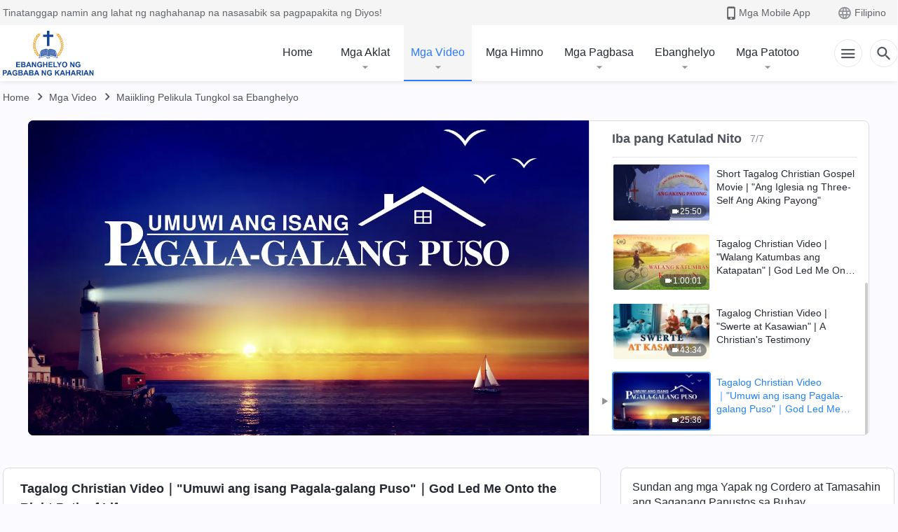

--- FILE ---
content_type: text/html; charset=UTF-8
request_url: https://tl.kingdomsalvation.org/videos/a-wandering-heart-comes-home.html
body_size: 21887
content:
<!DOCTYPE html>
<html dir="ltr" lang="tl" prefix="og: https://ogp.me/ns#">
<head>
    
    <meta charset="UTF-8">
    <meta name="viewport" content="width=device-width, initial-scale=1.0, maximum-scale=1.0, user-scalable=no">
    <meta name="google-site-verification" content="AEgkfRZkLhqOEbO4u1MChI7a8lkYJroP76fSbPm6h60"/>
    <link rel="profile" href="https://gmpg.org/xfn/11">
        <link rel="alternate" href="https://tr.kingdomsalvation.org" hreflang="zh-tw" title="國度降臨福音網"/>
        <link rel="alternate" href="https://www.kingdomsalvation.org" hreflang="zh-cn" title="国度降临福音网"/>
        <link rel="alternate" href="https://ar.kingdomsalvation.org" hreflang="ar" title="بشارة جيل الملكوت"/>
        <link rel="alternate" href="https://www.kingdomsalvation.org/de/" hreflang="de" title="EVANGELIUM DES HERABKOMMENS DES KÖNIGREICHS"/>
        <link rel="alternate" href="https://el.kingdomsalvation.org" hreflang="el" title="ΕΥΑΓΓΕΛΙΟ ΤΟΥ ΕΡΧΟΜΟΥ ΤΗΣ ΒΑΣΙΛΕΙΑΣ"/>
        <link rel="alternate" href="https://www.holyspiritspeaks.org" hreflang="en" title="GOSPEL OF THE DESCENT OF THE KINGDOM"/>
        <link rel="alternate" href="https://www.kingdomsalvation.org/es/" hreflang="es" title="Evangelio del Descenso del Reino"/>
        <link rel="alternate" href="https://www.kingdomsalvation.org/fr/" hreflang="fr" title="L'ÉVANGILE DE LA DESCENTE DU RÈGNE"/>
        <link rel="alternate" href="https://he.kingdomsalvation.org" hreflang="he" title="בשורת ירידת המלכות"/>
        <link rel="alternate" href="https://hi.kingdomsalvation.org" hreflang="hi" title="राज्य के अवरोहण का सुसमाचार"/>
        <link rel="alternate" href="https://id.kingdomsalvation.org" hreflang="id" title="Kilat dari Timur"/>
        <link rel="alternate" href="https://www.kingdomsalvation.org/it/" hreflang="it" title="VANGELO DELLA DISCESA DEL REGNO"/>
        <link rel="alternate" href="https://jp.kingdomsalvation.org" hreflang="ja" title="神の国降臨の福音"/>
        <link rel="alternate" href="https://km.kingdomsalvation.org" hreflang="km" title="ដំណឹងល្អអំពីការចុះមកនៃនគរព្រះ"/>
        <link rel="alternate" href="https://kr.kingdomsalvation.org" hreflang="kr" title="하나님 나라 강림 복음사이트"/>
        <link rel="alternate" href="https://lo.kingdomsalvation.org" hreflang="lo" title="ພຣະກິດຕິຄຸນແຫ່ງການລົງມາຂອງອານາຈັກ"/>
        <link rel="alternate" href="https://mn.kingdomsalvation.org" hreflang="mn" title="Хаанчлалын Ирэлтийн Сайн Мэдээ"/>
        <link rel="alternate" href="https://my.kingdomsalvation.org" hreflang="my" title="နိုင်ငံတော်သက်ဆင်းကြွရောက်ခြင်း၏ ဧဝံဂေလိတရားတော်"/>
        <link rel="alternate" href="https://ne.kingdomsalvation.org" hreflang="ne" title="राज्य अवरोहणको सुसमाचार"/>
        <link rel="alternate" href="https://nl.kingdomsalvation.org" hreflang="nl" title="EVANGELIE VAN DE KOMST VAN HET KONINKRIJK"/>
        <link rel="alternate" href="https://pl.kingdomsalvation.org" hreflang="pl" title="EWANGELIA O ZSTĄPIENIU KRÓLESTWA"/>
        <link rel="alternate" href="https://pt.kingdomsalvation.org" hreflang="pt" title="EVANGELHO DA DESCIDA DO REINO"/>
        <link rel="alternate" href="https://ro.kingdomsalvation.org" hreflang="ro" title="EVANGHELIA POGORÂRII ÎMPĂRĂȚEI"/>
        <link rel="alternate" href="https://www.kingdomsalvation.org/ru/" hreflang="ru" title="ЕВАНГЕЛИЕ СОШЕСТВИЯ ЦАРСТВА"/>
        <link rel="alternate" href="https://sv.kingdomsalvation.org" hreflang="sv" title="EVANGELIET OM RIKETS NEDSTIGANDE"/>
        <link rel="alternate" href="https://sw.kingdomsalvation.org" hreflang="sw" title="INJILI YA KUSHUKA KWA UFALME"/>
        <link rel="alternate" href="https://tl.kingdomsalvation.org" hreflang="tl" title="EBANGHELYO NG PAGBABA NG KAHARIAN"/>
        <link rel="alternate" href="https://th.kingdomsalvation.org" hreflang="th" title="ข่าวประเสริฐแห่งการเคลื่อนลงสถิตของราชอาณาจักร"/>
        <link rel="alternate" href="https://vi.kingdomsalvation.org" hreflang="vi" title="PHÚC ÂM VỀ SỰ HIỆN XUỐNG CỦA VƯƠNG QUỐC"/>
        <link rel="alternate" href="https://zu.kingdomsalvation.org" hreflang="zu" title="IVANGELI LOKUFIKA KOMBUSO"/>
        <meta http-equiv="x-dns-prefetch-control" content="on">
    <link rel="preconnect" href="//i.ytimg.com" crossorigin>
    <link rel="preconnect" href="//www.googletagmanager.com" crossorigin>
    <link rel="preconnect" href="//static.kingdomsalvation.org" crossorigin>
    <link rel="dns-prefetch" href="//i.ytimg.com">
    <link rel="dns-prefetch" href="//www.googletagmanager.com">
    <link rel="dns-prefetch" href="//static.kingdomsalvation.org">
    <link rel="apple-touch-icon" sizes="180x180" href="https://static.kingdomsalvation.org/cdn/images/website-icon/gospel/apple-touch-icon.png">
    <link rel="icon" type="image/png" sizes="32x32" href="https://static.kingdomsalvation.org/cdn/images/website-icon/gospel/favicon-32x32.png">
    <link rel="icon" type="image/png" sizes="16x16" href="https://static.kingdomsalvation.org/cdn/images/website-icon/gospel/favicon-16x16.png">
    
		<!-- All in One SEO 4.6.2 - aioseo.com -->
		<title>Tagalog Christian Video｜&quot;Umuwi ang isang Pagala-galang Puso&quot;｜God Led Me Onto the Right Path of Life | EBANGHELYO NG PAGBABA NG KAHARIAN</title>
		<meta name="description" content="Magmula noong maliit siya, naniwala si Novo sa Panginoong Jesus, tulad ng kanyang ina. Kahit na madalas siyang nagbabasa ng Biblia, nagdarasal, at dumadalo sa mga sermon, madalas niyang hindi mapigilang sundan ang mga masasamang kalakaran ng mundo, hanapin ang mga kasayahan ng laman, at magsinungaling at mandaya … Maraming beses siyang nagpasyang iwaksi ang" />
		<meta name="robots" content="max-image-preview:large" />
		<meta name="msvalidate.01" content="D470DE017DADCA1D16939AC698E65441" />
		<link rel="canonical" href="https://tl.kingdomsalvation.org/videos/a-wandering-heart-comes-home.html" />
		<meta name="generator" content="All in One SEO (AIOSEO) 4.6.2" />
		<meta property="og:locale" content="en_US" />
		<meta property="og:site_name" content="EBANGHELYO NG PAGBABA NG KAHARIAN" />
		<meta property="og:type" content="article" />
		<meta property="og:title" content="Tagalog Christian Video｜&quot;Umuwi ang isang Pagala-galang Puso&quot;｜God Led Me Onto the Right Path of Life | EBANGHELYO NG PAGBABA NG KAHARIAN" />
		<meta property="og:description" content="Magmula noong maliit siya, naniwala si Novo sa Panginoong Jesus, tulad ng kanyang ina. Kahit na madalas siyang nagbabasa ng Biblia, nagdarasal, at dumadalo sa mga sermon, madalas niyang hindi mapigilang sundan ang mga masasamang kalakaran ng mundo, hanapin ang mga kasayahan ng laman, at magsinungaling at mandaya … Maraming beses siyang nagpasyang iwaksi ang" />
		<meta property="og:url" content="https://tl.kingdomsalvation.org/videos/a-wandering-heart-comes-home.html" />
		<meta property="og:image" content="https://i.ytimg.com/vi/2qTLY2KRPqI/maxresdefault.jpg?v=250412&amp;v=250412" />
		<meta property="og:image:secure_url" content="https://i.ytimg.com/vi/2qTLY2KRPqI/maxresdefault.jpg?v=250412&amp;v=250412" />
		<meta property="article:publisher" content="https://www.facebook.com/kingdomsalvationtl/" />
		<meta name="twitter:card" content="summary_large_image" />
		<meta name="twitter:site" content="@E_Lightningtl" />
		<meta name="twitter:title" content="Tagalog Christian Video｜&quot;Umuwi ang isang Pagala-galang Puso&quot;｜God Led Me Onto the Right Path of Life | EBANGHELYO NG PAGBABA NG KAHARIAN" />
		<meta name="twitter:description" content="Magmula noong maliit siya, naniwala si Novo sa Panginoong Jesus, tulad ng kanyang ina. Kahit na madalas siyang nagbabasa ng Biblia, nagdarasal, at dumadalo sa mga sermon, madalas niyang hindi mapigilang sundan ang mga masasamang kalakaran ng mundo, hanapin ang mga kasayahan ng laman, at magsinungaling at mandaya … Maraming beses siyang nagpasyang iwaksi ang" />
		<meta name="twitter:image" content="https://i.ytimg.com/vi/2qTLY2KRPqI/maxresdefault.jpg?v=250412" />
		<meta name="google" content="nositelinkssearchbox" />
		<script type="application/ld+json" class="aioseo-schema">
			{"@context":"https:\/\/schema.org","@graph":[{"@type":"BreadcrumbList","@id":"https:\/\/tl.kingdomsalvation.org\/videos\/a-wandering-heart-comes-home.html#breadcrumblist","itemListElement":[{"@type":"ListItem","@id":"https:\/\/tl.kingdomsalvation.org\/#listItem","position":1,"name":"Home","item":"https:\/\/tl.kingdomsalvation.org\/","nextItem":"https:\/\/tl.kingdomsalvation.org\/videos\/a-wandering-heart-comes-home.html#listItem"},{"@type":"ListItem","@id":"https:\/\/tl.kingdomsalvation.org\/videos\/a-wandering-heart-comes-home.html#listItem","position":2,"name":"Tagalog Christian Video\uff5c\"Umuwi ang isang Pagala-galang Puso\"\uff5cGod Led Me Onto the Right Path of Life","previousItem":"https:\/\/tl.kingdomsalvation.org\/#listItem"}]},{"@type":"Organization","@id":"https:\/\/tl.kingdomsalvation.org\/#organization","name":"EBANGHELYO NG PAGBABA NG KAHARIAN","url":"https:\/\/tl.kingdomsalvation.org\/","logo":{"@type":"ImageObject","url":"https:\/\/tl.kingdomsalvation.org\/wp-content\/uploads\/LOGO-TL-1.svg","@id":"https:\/\/tl.kingdomsalvation.org\/videos\/a-wandering-heart-comes-home.html\/#organizationLogo","caption":"EBANGHELYO NG PAGBABA NG KAHARIAN"},"image":{"@id":"https:\/\/tl.kingdomsalvation.org\/videos\/a-wandering-heart-comes-home.html\/#organizationLogo"},"sameAs":["https:\/\/www.instagram.com\/thechurchofalmightygodtl\/","https:\/\/www.youtube.com\/channel\/UC4mquLA6U5pPaj3Se_AywGQ\/featured"]},{"@type":"WebPage","@id":"https:\/\/tl.kingdomsalvation.org\/videos\/a-wandering-heart-comes-home.html#webpage","url":"https:\/\/tl.kingdomsalvation.org\/videos\/a-wandering-heart-comes-home.html","name":"Tagalog Christian Video\uff5c\"Umuwi ang isang Pagala-galang Puso\"\uff5cGod Led Me Onto the Right Path of Life | EBANGHELYO NG PAGBABA NG KAHARIAN","description":"Magmula noong maliit siya, naniwala si Novo sa Panginoong Jesus, tulad ng kanyang ina. Kahit na madalas siyang nagbabasa ng Biblia, nagdarasal, at dumadalo sa mga sermon, madalas niyang hindi mapigilang sundan ang mga masasamang kalakaran ng mundo, hanapin ang mga kasayahan ng laman, at magsinungaling at mandaya \u2026 Maraming beses siyang nagpasyang iwaksi ang","inLanguage":"tl-PH","isPartOf":{"@id":"https:\/\/tl.kingdomsalvation.org\/#website"},"breadcrumb":{"@id":"https:\/\/tl.kingdomsalvation.org\/videos\/a-wandering-heart-comes-home.html#breadcrumblist"},"datePublished":"2018-02-09T01:39:05+08:00","dateModified":"2024-03-13T00:23:41+08:00"},{"@type":"WebSite","@id":"https:\/\/tl.kingdomsalvation.org\/#website","url":"https:\/\/tl.kingdomsalvation.org\/","name":"EBANGHELYO NG PAGBABA NG KAHARIAN","inLanguage":"tl-PH","publisher":{"@id":"https:\/\/tl.kingdomsalvation.org\/#organization"}}]}
		</script>
		<!-- All in One SEO -->

<style id='jetpack-sharing-buttons-style-inline-css' type='text/css'>
.jetpack-sharing-buttons__services-list{display:flex;flex-direction:row;flex-wrap:wrap;gap:0;list-style-type:none;margin:5px;padding:0}.jetpack-sharing-buttons__services-list.has-small-icon-size{font-size:12px}.jetpack-sharing-buttons__services-list.has-normal-icon-size{font-size:16px}.jetpack-sharing-buttons__services-list.has-large-icon-size{font-size:24px}.jetpack-sharing-buttons__services-list.has-huge-icon-size{font-size:36px}@media print{.jetpack-sharing-buttons__services-list{display:none!important}}ul.jetpack-sharing-buttons__services-list.has-background{padding:1.25em 2.375em}
</style>
<style id='classic-theme-styles-inline-css' type='text/css'>
/*! This file is auto-generated */
.wp-block-button__link{color:#fff;background-color:#32373c;border-radius:9999px;box-shadow:none;text-decoration:none;padding:calc(.667em + 2px) calc(1.333em + 2px);font-size:1.125em}.wp-block-file__button{background:#32373c;color:#fff;text-decoration:none}
</style>
<style id='global-styles-inline-css' type='text/css'>
body{--wp--preset--color--black: #000000;--wp--preset--color--cyan-bluish-gray: #abb8c3;--wp--preset--color--white: #ffffff;--wp--preset--color--pale-pink: #f78da7;--wp--preset--color--vivid-red: #cf2e2e;--wp--preset--color--luminous-vivid-orange: #ff6900;--wp--preset--color--luminous-vivid-amber: #fcb900;--wp--preset--color--light-green-cyan: #7bdcb5;--wp--preset--color--vivid-green-cyan: #00d084;--wp--preset--color--pale-cyan-blue: #8ed1fc;--wp--preset--color--vivid-cyan-blue: #0693e3;--wp--preset--color--vivid-purple: #9b51e0;--wp--preset--gradient--vivid-cyan-blue-to-vivid-purple: linear-gradient(135deg,rgba(6,147,227,1) 0%,rgb(155,81,224) 100%);--wp--preset--gradient--light-green-cyan-to-vivid-green-cyan: linear-gradient(135deg,rgb(122,220,180) 0%,rgb(0,208,130) 100%);--wp--preset--gradient--luminous-vivid-amber-to-luminous-vivid-orange: linear-gradient(135deg,rgba(252,185,0,1) 0%,rgba(255,105,0,1) 100%);--wp--preset--gradient--luminous-vivid-orange-to-vivid-red: linear-gradient(135deg,rgba(255,105,0,1) 0%,rgb(207,46,46) 100%);--wp--preset--gradient--very-light-gray-to-cyan-bluish-gray: linear-gradient(135deg,rgb(238,238,238) 0%,rgb(169,184,195) 100%);--wp--preset--gradient--cool-to-warm-spectrum: linear-gradient(135deg,rgb(74,234,220) 0%,rgb(151,120,209) 20%,rgb(207,42,186) 40%,rgb(238,44,130) 60%,rgb(251,105,98) 80%,rgb(254,248,76) 100%);--wp--preset--gradient--blush-light-purple: linear-gradient(135deg,rgb(255,206,236) 0%,rgb(152,150,240) 100%);--wp--preset--gradient--blush-bordeaux: linear-gradient(135deg,rgb(254,205,165) 0%,rgb(254,45,45) 50%,rgb(107,0,62) 100%);--wp--preset--gradient--luminous-dusk: linear-gradient(135deg,rgb(255,203,112) 0%,rgb(199,81,192) 50%,rgb(65,88,208) 100%);--wp--preset--gradient--pale-ocean: linear-gradient(135deg,rgb(255,245,203) 0%,rgb(182,227,212) 50%,rgb(51,167,181) 100%);--wp--preset--gradient--electric-grass: linear-gradient(135deg,rgb(202,248,128) 0%,rgb(113,206,126) 100%);--wp--preset--gradient--midnight: linear-gradient(135deg,rgb(2,3,129) 0%,rgb(40,116,252) 100%);--wp--preset--font-size--small: 13px;--wp--preset--font-size--medium: 20px;--wp--preset--font-size--large: 36px;--wp--preset--font-size--x-large: 42px;--wp--preset--spacing--20: 0.44rem;--wp--preset--spacing--30: 0.67rem;--wp--preset--spacing--40: 1rem;--wp--preset--spacing--50: 1.5rem;--wp--preset--spacing--60: 2.25rem;--wp--preset--spacing--70: 3.38rem;--wp--preset--spacing--80: 5.06rem;--wp--preset--shadow--natural: 6px 6px 9px rgba(0, 0, 0, 0.2);--wp--preset--shadow--deep: 12px 12px 50px rgba(0, 0, 0, 0.4);--wp--preset--shadow--sharp: 6px 6px 0px rgba(0, 0, 0, 0.2);--wp--preset--shadow--outlined: 6px 6px 0px -3px rgba(255, 255, 255, 1), 6px 6px rgba(0, 0, 0, 1);--wp--preset--shadow--crisp: 6px 6px 0px rgba(0, 0, 0, 1);}:where(.is-layout-flex){gap: 0.5em;}:where(.is-layout-grid){gap: 0.5em;}body .is-layout-flow > .alignleft{float: left;margin-inline-start: 0;margin-inline-end: 2em;}body .is-layout-flow > .alignright{float: right;margin-inline-start: 2em;margin-inline-end: 0;}body .is-layout-flow > .aligncenter{margin-left: auto !important;margin-right: auto !important;}body .is-layout-constrained > .alignleft{float: left;margin-inline-start: 0;margin-inline-end: 2em;}body .is-layout-constrained > .alignright{float: right;margin-inline-start: 2em;margin-inline-end: 0;}body .is-layout-constrained > .aligncenter{margin-left: auto !important;margin-right: auto !important;}body .is-layout-constrained > :where(:not(.alignleft):not(.alignright):not(.alignfull)){max-width: var(--wp--style--global--content-size);margin-left: auto !important;margin-right: auto !important;}body .is-layout-constrained > .alignwide{max-width: var(--wp--style--global--wide-size);}body .is-layout-flex{display: flex;}body .is-layout-flex{flex-wrap: wrap;align-items: center;}body .is-layout-flex > *{margin: 0;}body .is-layout-grid{display: grid;}body .is-layout-grid > *{margin: 0;}:where(.wp-block-columns.is-layout-flex){gap: 2em;}:where(.wp-block-columns.is-layout-grid){gap: 2em;}:where(.wp-block-post-template.is-layout-flex){gap: 1.25em;}:where(.wp-block-post-template.is-layout-grid){gap: 1.25em;}.has-black-color{color: var(--wp--preset--color--black) !important;}.has-cyan-bluish-gray-color{color: var(--wp--preset--color--cyan-bluish-gray) !important;}.has-white-color{color: var(--wp--preset--color--white) !important;}.has-pale-pink-color{color: var(--wp--preset--color--pale-pink) !important;}.has-vivid-red-color{color: var(--wp--preset--color--vivid-red) !important;}.has-luminous-vivid-orange-color{color: var(--wp--preset--color--luminous-vivid-orange) !important;}.has-luminous-vivid-amber-color{color: var(--wp--preset--color--luminous-vivid-amber) !important;}.has-light-green-cyan-color{color: var(--wp--preset--color--light-green-cyan) !important;}.has-vivid-green-cyan-color{color: var(--wp--preset--color--vivid-green-cyan) !important;}.has-pale-cyan-blue-color{color: var(--wp--preset--color--pale-cyan-blue) !important;}.has-vivid-cyan-blue-color{color: var(--wp--preset--color--vivid-cyan-blue) !important;}.has-vivid-purple-color{color: var(--wp--preset--color--vivid-purple) !important;}.has-black-background-color{background-color: var(--wp--preset--color--black) !important;}.has-cyan-bluish-gray-background-color{background-color: var(--wp--preset--color--cyan-bluish-gray) !important;}.has-white-background-color{background-color: var(--wp--preset--color--white) !important;}.has-pale-pink-background-color{background-color: var(--wp--preset--color--pale-pink) !important;}.has-vivid-red-background-color{background-color: var(--wp--preset--color--vivid-red) !important;}.has-luminous-vivid-orange-background-color{background-color: var(--wp--preset--color--luminous-vivid-orange) !important;}.has-luminous-vivid-amber-background-color{background-color: var(--wp--preset--color--luminous-vivid-amber) !important;}.has-light-green-cyan-background-color{background-color: var(--wp--preset--color--light-green-cyan) !important;}.has-vivid-green-cyan-background-color{background-color: var(--wp--preset--color--vivid-green-cyan) !important;}.has-pale-cyan-blue-background-color{background-color: var(--wp--preset--color--pale-cyan-blue) !important;}.has-vivid-cyan-blue-background-color{background-color: var(--wp--preset--color--vivid-cyan-blue) !important;}.has-vivid-purple-background-color{background-color: var(--wp--preset--color--vivid-purple) !important;}.has-black-border-color{border-color: var(--wp--preset--color--black) !important;}.has-cyan-bluish-gray-border-color{border-color: var(--wp--preset--color--cyan-bluish-gray) !important;}.has-white-border-color{border-color: var(--wp--preset--color--white) !important;}.has-pale-pink-border-color{border-color: var(--wp--preset--color--pale-pink) !important;}.has-vivid-red-border-color{border-color: var(--wp--preset--color--vivid-red) !important;}.has-luminous-vivid-orange-border-color{border-color: var(--wp--preset--color--luminous-vivid-orange) !important;}.has-luminous-vivid-amber-border-color{border-color: var(--wp--preset--color--luminous-vivid-amber) !important;}.has-light-green-cyan-border-color{border-color: var(--wp--preset--color--light-green-cyan) !important;}.has-vivid-green-cyan-border-color{border-color: var(--wp--preset--color--vivid-green-cyan) !important;}.has-pale-cyan-blue-border-color{border-color: var(--wp--preset--color--pale-cyan-blue) !important;}.has-vivid-cyan-blue-border-color{border-color: var(--wp--preset--color--vivid-cyan-blue) !important;}.has-vivid-purple-border-color{border-color: var(--wp--preset--color--vivid-purple) !important;}.has-vivid-cyan-blue-to-vivid-purple-gradient-background{background: var(--wp--preset--gradient--vivid-cyan-blue-to-vivid-purple) !important;}.has-light-green-cyan-to-vivid-green-cyan-gradient-background{background: var(--wp--preset--gradient--light-green-cyan-to-vivid-green-cyan) !important;}.has-luminous-vivid-amber-to-luminous-vivid-orange-gradient-background{background: var(--wp--preset--gradient--luminous-vivid-amber-to-luminous-vivid-orange) !important;}.has-luminous-vivid-orange-to-vivid-red-gradient-background{background: var(--wp--preset--gradient--luminous-vivid-orange-to-vivid-red) !important;}.has-very-light-gray-to-cyan-bluish-gray-gradient-background{background: var(--wp--preset--gradient--very-light-gray-to-cyan-bluish-gray) !important;}.has-cool-to-warm-spectrum-gradient-background{background: var(--wp--preset--gradient--cool-to-warm-spectrum) !important;}.has-blush-light-purple-gradient-background{background: var(--wp--preset--gradient--blush-light-purple) !important;}.has-blush-bordeaux-gradient-background{background: var(--wp--preset--gradient--blush-bordeaux) !important;}.has-luminous-dusk-gradient-background{background: var(--wp--preset--gradient--luminous-dusk) !important;}.has-pale-ocean-gradient-background{background: var(--wp--preset--gradient--pale-ocean) !important;}.has-electric-grass-gradient-background{background: var(--wp--preset--gradient--electric-grass) !important;}.has-midnight-gradient-background{background: var(--wp--preset--gradient--midnight) !important;}.has-small-font-size{font-size: var(--wp--preset--font-size--small) !important;}.has-medium-font-size{font-size: var(--wp--preset--font-size--medium) !important;}.has-large-font-size{font-size: var(--wp--preset--font-size--large) !important;}.has-x-large-font-size{font-size: var(--wp--preset--font-size--x-large) !important;}
.wp-block-navigation a:where(:not(.wp-element-button)){color: inherit;}
:where(.wp-block-post-template.is-layout-flex){gap: 1.25em;}:where(.wp-block-post-template.is-layout-grid){gap: 1.25em;}
:where(.wp-block-columns.is-layout-flex){gap: 2em;}:where(.wp-block-columns.is-layout-grid){gap: 2em;}
.wp-block-pullquote{font-size: 1.5em;line-height: 1.6;}
</style>

<!-- <meta name="GmediaGallery" version="1.22.0/1.8.0" license="" /> -->
<script type="application/ld+json">
        [{
            "@context": "http://schema.org",
            "@type": "WebSite",
            "name": "EBANGHELYO NG PAGBABA NG KAHARIAN",
            "url": "https://tl.kingdomsalvation.org"
        }]
        </script>
<script>
        window.$g2_config = {
            site_lang:"tl_PH",
            site_type:"gospel",
            is_cn:false,
            is_latin:true,
            is_rtl:false,
            media_url:"https://static.kingdomsalvation.org",
            s_footnotes:"Mga Talababa",
            template_name:"page-video-player",
            videoPlatform:"YouTube",
            facebook_user_name:"kingdomsalvationtl",
            host_name:"https://tl.kingdomsalvation.org",
            comments_platform:"jetpack",
        }
        </script>
  <script type="text/javascript">
    function getBrowserInfo() {
      var Sys = {};
      var ua = navigator.userAgent.toLowerCase();
      var re = /(rv:|msie|edge|firefox|chrome|opera|version).*?([\d.]+)/;
      var m = ua.match(re);
      Sys.browser = m[1].replace(/version/, "'safari");
      Sys.ver = m[2];
      return Sys;
    }

    function versionInfo() {
      document.documentElement.setAttribute('versionOld', 'true');
      document.write('<style type="text/css" id="BrowVer">html[versionOld]{display:none;}</style>');
    }
    var sys = getBrowserInfo();
    switch (sys.browser) {
      case 'chrome':
        parseInt(sys.ver) <= 60 && versionInfo();
        break;
      case 'firefox':
        parseInt(sys.ver) <= 50 && versionInfo();
        break;
      case 'safari':
        parseInt(sys.ver) <= 10 && versionInfo();
        break;
        //  IE
      case 'rv':
      case 'msie':
        parseInt(sys.ver) <= 10 && versionInfo();
        break;
      case 'opera':
        parseInt(sys.ver) <= 10 && versionInfo();
        break;
      default:
        ''
        break;
    }
  </script>
        <link rel="stylesheet" type="text/css" href="https://static.kingdomsalvation.org/cdn/v3/gospel/framework/css/framework.min.css?v=250412">
        <link rel="stylesheet" type="text/css" href="https://static.kingdomsalvation.org/cdn/v3/common/header/header-gospel.min.css?v=250412">
                <link rel="stylesheet" type="text/css" href="https://static.kingdomsalvation.org/cdn/v3/common/footer/footer.min.css?v=250412" media="print" onload="this.media='all'">
                <link rel="stylesheet" href="https://static.kingdomsalvation.org/cdn/v3/common/call-action-guild/call-action-guild.min.css?v=250412" media="print" onload="this.media='all'">
<link rel="stylesheet" type="text/css" href="https://cdnjs.cloudflare.com/ajax/libs/clusterize.js/0.18.0/clusterize.min.css">
<link rel="stylesheet" type="text/css" href="https://static.kingdomsalvation.org/cdn/v3/common/page-video-player/page-video-player.min.css?v=250412">
<script type="text/javascript">
/* <![CDATA[ */
var gospelAjax = {"ajaxurl":"https:\/\/tl.kingdomsalvation.org\/wp-admin\/admin-ajax.php","security":"fd1daf16e4"};
/* ]]> */
</script>
    <style>@font-face{font-family:icomoon;src:url('https://static.kingdomsalvation.org/cdn/v3/sources/fonts/gospel/fonts/icomoon.woff?v=250412') format('woff');font-weight: normal;font-style:normal;font-display:swap}[class*=" icon-"],[class^=icon-]{font-family:icomoon!important;speak:never;font-style:normal;font-weight:400;font-variant:normal;text-transform:none;line-height:1;-webkit-font-smoothing:antialiased;-moz-osx-font-smoothing:grayscale}.icon-videos-list:before{content:"\e944";color:#fff;}.icon-widgets:before{content:"\e941";color:#666}.icon-filter-list:before{content:"\e942"}.icon-content-copy:before{content:"\e943";color:#666}.icon-filter:before{content:"\e940";color:#51555c}.icon-tag:before{content:"\e93c"}.icon-questions:before{content:"\e93b";color:#2b79ff}.icon-play-arrow-outline:before{content:"\e900"}.icon-arrow-back:before{content:"\e901"}.icon-arrow-drop-down:before{content:"\e905"}.icon-cached:before{content:"\e907"}.icon-call:before{content:"\e90a"}.icon-cancel:before{content:"\e90b"}.icon-close:before{content:"\e90d"}.icon-cloud-download:before{content:"\e911"}.icon-expand-less:before{content:"\e914"}.icon-expand-more:before{content:"\e915"}.icon-font-setting:before{content:"\e916"}.icon-format-list-bulleted:before{content:"\e917"}.icon-fullscreen:before{content:"\e918"}.icon-fullscreen-exit:before{content:"\e919"}.icon-headset:before{content:"\e91a"}.icon-high-quality:before{content:"\e91b"}.icon-history:before{content:"\e91c"}.icon-language:before{content:"\e91d"}.icon-list-download:before{content:"\e91e"}.icon-mail-outline:before{content:"\e91f"}.icon-menu:before{content:"\e920"}.icon-more-vert:before{content:"\e921"}.icon-navigate-before:before{content:"\e922"}.icon-navigate-next:before{content:"\e923"}.icon-palette:before{content:"\e924"}.icon-pause-circle-outline:before{content:"\e925"}.icon-phone-iphone:before{content:"\e926"}.icon-play-arrow-filled:before{content:"\e927"}.icon-play-circle-outline:before{content:"\e928"}.icon-playlist-add:before{content:"\e929"}.icon-playlist-play:before{content:"\e92a"}.icon-repeat:before{content:"\e92b"}.icon-repeat-one:before{content:"\e92c"}.icon-search:before{content:"\e92d"}.icon-send:before{content:"\e92e"}.icon-shuffle:before{content:"\e92f"}.icon-skip-next:before{content:"\e930"}.icon-skip-previous:before{content:"\e931"}.icon-tune:before{content:"\e932"}.icon-videocam:before{content:"\e933"}.icon-view-list:before{content:"\e934"}.icon-view-module:before{content:"\e936"}.icon-volume-mute:before{content:"\e937"}.icon-volume-off:before{content:"\e938"}.icon-volume-up:before{content:"\e939"}.icon-chatonline .path1:before{content:"\e93d";color:#8ad686}.icon-chatonline .path2:before{content:"\e93e";margin-left:-1.23046875em;color:#fff}.icon-chatonline .path3:before{content:"\e93f";margin-left:-1.23046875em;color:#4db748}.icon-chat-icon .path1:before{content:"\e903";color:none;opacity:.85}.icon-chat-icon .path2:before{content:"\e904";margin-left:-1em;color:#000;opacity:.85}.icon-chat-icon .path3:before{content:"\e906";margin-left:-1em;color:#fff;opacity:.85}.icon-lrc:before{content:"\e902"}.icon-communication-list:before{content:"\e908"}.icon-font-add:before{content:"\e909"}.icon-font-cut:before{content:"\e90c"}.icon-share:before{content:"\e90e"}.icon-text-rotate-vertical:before{content:"\e90f"}.icon-movie:before{content:"\e910"}.icon-line-movie:before{content:"\e912"}.icon-audio:before{content:"\e913"}.icon-books:before{content:"\e935"}.icon-list:before{content:"\e93a"}</style>
    <style id="customCss"></style>
    <!-- Google Tag Manager -->
    <script>
        (function(w,d,s,l,i){
            w[l]=w[l]||[];
            w[l].push({'gtm.start':new Date().getTime(),event:'gtm.js'});
            var f=d.getElementsByTagName(s)[0],j=d.createElement(s),dl=l != 'dataLayer'?'&l='+l:'';
            j.async=true;j.src='https://www.googletagmanager.com/gtm.js?id='+i+dl;
            f.parentNode.insertBefore(j, f);
        })
        (window, document, 'script', 'dataLayer', 'GTM-P5C3B3B');
    </script>
    <!-- End Google Tag Manager -->
</head>

<body class="latin default-similar-videos" site_type="gospel" template_name="page-video-player">
<!-- Google Tag Manager (noscript) -->
<noscript>
    <iframe src="https://www.googletagmanager.com/ns.html?id=GTM-P5C3B3B" height="0" width="0" style="display:none;visibility:hidden"></iframe>
</noscript>
<!-- End Google Tag Manager (noscript) -->
<div class="head-commercial-wrap d-xl-none" data-showType="image_gif" data-fixed="true" data-loop="yes" widgetId="commercial_whole_device_top">
    <a class="recom-item messenger-payload"  href="https://m.me/kingdomsalvationtl?ref=website" data-android="" data-ios=""
        data-tab-img="https://tl.kingdomsalvation.org/wp-content/uploads/2021/07/1536x190.gif" data-mb-img="https://tl.kingdomsalvation.org/wp-content/uploads/2021/07/750x150.gif" data-adname="Ikaw ay mapalad na bisitahin ang website na ito! Maririnig mo ang ebanghelyo ng pagdating ng kaharian at makakamit ang pagkakataong makasamang muli ang Panginoon."
        data-title="Ikaw ay mapalad na bisitahin ang website na ito! Maririnig mo ang ebanghelyo ng pagdating ng kaharian at makakamit ang pagkakataong makasamang muli ang Panginoon." tabIndex="0" linkType="page_link" target="_blank" data-ref="TOP-AD"></a>
</div><header id="header">
	<section id="header-wrapper">
		<div class="header-top d-none d-xl-block">
		  <div class="container">
		    <div class="content-box d-flex align-items-center justify-content-between">
		      <p>Tinatanggap namin ang lahat ng naghahanap na nasasabik sa pagpapakita ng Diyos!</p>
		      <div class="pc-assist head-right d-flex">
		        <a href="javascript:;" class="mobile-app" id="apps-trigger-btn" target="_blank"><i
		            class="icon-phone-iphone"></i><span>Mga Mobile App</span></a>
		        <button class="language"><i class="icon-language"></i>Filipino</button>
		      </div>
		    </div>
		  </div>
		</div>

		<div id="navbar" class="header-content">
		  	<div class="container d-flex justify-content-between">
			    <button id="sidenav-btn" data-target="mobile-slide-out" class="d-xl-none btn btn-icon"><i class="icon-menu"></i>
			    </button>
			    <a href="https://tl.kingdomsalvation.org" class="logo" title="EBANGHELYO NG PAGBABA NG KAHARIAN">
			      <img src="https://tl.kingdomsalvation.org/wp-content/uploads/LOGO-TL-1.svg" alt="EBANGHELYO NG PAGBABA NG KAHARIAN" title="EBANGHELYO NG PAGBABA NG KAHARIAN">
			      <h1>EBANGHELYO NG PAGBABA NG KAHARIAN</h1>
			    </a>
		    	<div class="nav-box-navigation">
		    		<!-- navbar -->
					<ul id="nav-menu" class="menu"><li class="menu-item menu-item-type-post_type"><a href="https://tl.kingdomsalvation.org/">Home</a></li>
<li class="menu-item menu-item-type-post_type menu-item-has-children"><a href="https://tl.kingdomsalvation.org/books.html">Mga Aklat</a><button class="btn icon-expand-more"></button>
<ul class="sub-menu">
	<li class="menu-item"><a href="https://tl.kingdomsalvation.org/books/utterances-of-christ.html">Mga Aklat ng mga Salita ng Makapangyarihang Diyos</a></li>
	<li class="menu-item"><a href="https://tl.kingdomsalvation.org/books/gospel-books.html">Mga Aklat ng Ebanghelyo</a></li>
	<li class="menu-item"><a href="https://tl.kingdomsalvation.org/books/books-on-life-entry.html">Mga Aklat Tungkol sa Pagpasok sa Buhay</a></li>
	<li class="menu-item"><a href="https://tl.kingdomsalvation.org/books/testimonies.html">Mga Patotoong Batay sa Karanasan</a></li>
</ul>
</li>
<li class="menu-item menu-item-type-post_type menu-item-has-children"><a href="https://tl.kingdomsalvation.org/videos.html">Mga Video</a><button class="btn icon-expand-more"></button>
<ul class="sub-menu">
	<li class="menu-item menu-item-has-children"><a href="#">Mga Pagbasa ng mga Salita ng Makapangyarihang Diyos</a><button class="btn icon-expand-more"></button>
	<ul class="sub-menu">
		<li class="menu-item"><a href="https://tl.kingdomsalvation.org/video-category/readings-of-Almighty-God-s-words.html">Mga Pagbasa mula sa Ang Salita, Vol. I. Ang Pagpapakita at Gawain ng Diyos</a></li>
		<li class="menu-item"><a href="https://tl.kingdomsalvation.org/video-category/the-way-to-know-God.html">Mga Pagbasa mula sa Ang Salita, Vol. II. Ukol sa Pagkakilala sa Diyos</a></li>
		<li class="menu-item"><a href="/video-category/records-of-talks-of-Christ-of-the-last-days.html">Mga Pagbasa mula sa Ang Salita, Vol. III. Ang mga Diskurso ni Cristo ng mga Huling Araw</a></li>
		<li class="menu-item"><a href="/video-category/video-exposing-antichrists.html">Mga Pagbasa mula sa Ang Salita, Vol. IV. Paglalantad sa mga Anticristo</a></li>
		<li class="menu-item"><a href="/video-category/video-responsibilities-of-leaders-and-workers.html">Mga Pagbasa mula sa Ang Salita, Vol. V. Ang mga Responsabilidad ng mga Lider at Manggagawa</a></li>
		<li class="menu-item"><a href="/video-category/video-on-the-pursuit-of-the-truth.html">Mga Pagbasa mula sa Ang Salita, Vol. VI. Ukol sa Paghahangad sa Katotohanan</a></li>
	</ul>
</li>
	<li class="menu-item"><a href="https://tl.kingdomsalvation.org/video-category/daily-words-of-God.html">Mga Pagbasa mula sa Araw-araw na mga Salita ng Diyos</a></li>
	<li class="menu-item"><a href="https://tl.kingdomsalvation.org/video-category/gospel-movies.html">Mga Pelikula Tungkol sa Ebanghelyo</a></li>
	<li class="menu-item"><a href="/video-category/persecution-experience-movies.html">Mga Pelikula Tungkol sa Pag-uusig sa Relihiyon</a></li>
	<li class="menu-item"><a href="/video-category/experience-testimonies.html">Mga Patotoo tungkol sa Buhay Iglesia</a></li>
	<li class="menu-item"><a href="https://tl.kingdomsalvation.org/video-category/church-life-movies.html">Mga Pelikula ng Patotoo Tungkol sa Karanasan sa Buhay</a></li>
	<li class="menu-item"><a href="/video-category/sermons-seeking-true-faith.html">Mga Serye ng Sermon: Paghahanap ng Tunay na Pananampalataya</a></li>
	<li class="menu-item"><a href="https://tl.kingdomsalvation.org/video-category/kingdom-mv.html">Mga Video ng Musika</a></li>
	<li class="menu-item"><a href="https://tl.kingdomsalvation.org/video-category/kingdom-songs-of-praise.html">Koro na May Sayaw</a></li>
	<li class="menu-item"><a href="https://tl.kingdomsalvation.org/video-category/choir.html">Serye ng mga Video ng Koro</a></li>
	<li class="menu-item"><a href="https://tl.kingdomsalvation.org/video-category/the-life-of-the-church-artistic-series.html">Buhay-Iglesia—Serye ng Iba’t Ibang Palabas</a></li>
	<li class="menu-item"><a href="https://tl.kingdomsalvation.org/video-category/hymn-collections.html">Pinagsama-samang Himno</a></li>
	<li class="menu-item"><a href="https://tl.kingdomsalvation.org/video-category/hymns.html">Mga Video ng mga Himno</a></li>
	<li class="menu-item"><a href="https://tl.kingdomsalvation.org/video-category/disclosure-of-the-true-facts.html">Pagbubunyag ng Katotohanan</a></li>
	<li class="menu-item"><a href="https://tl.kingdomsalvation.org/video-category/gospel-wonderful-pieces.html">Mga Tampok na Movie Extract</a></li>
	<li class="menu-item menu-item-has-children"><a href="https://tl.kingdomsalvation.org/video-category/feature-pages.html">Mga Highlight ng mga Gawang Pampelikula</a><button class="btn icon-expand-more"></button>
	<ul class="sub-menu">
		<li class="menu-item"><a href="https://tl.kingdomsalvation.org/video-category/choir-pages.html">Mga Highlight ng mga Gawang Pangkoro</a></li>
		<li class="menu-item"><a href="https://tl.kingdomsalvation.org/video-category/gospel-movie-pages.html">Mga Highlight ng Pelikula tungkol sa Ebanghelyo</a></li>
	</ul>
</li>
</ul>
</li>
<li class="menu-item menu-item-type-post_type"><a href="https://tl.kingdomsalvation.org/hymns.html">Mga Himno</a></li>
<li class="menu-item menu-item-type-post_type menu-item-has-children"><a href="https://tl.kingdomsalvation.org/recital.html">Mga Pagbasa</a><button class="btn icon-expand-more"></button>
<ul class="sub-menu">
	<li class="menu-item"><a href="https://tl.kingdomsalvation.org/readings-knowing-God.html">Araw-araw na mga Salita ng Diyos: Pagkilala sa Diyos</a></li>
	<li class="menu-item menu-item-has-children"><a href="https://tl.kingdomsalvation.org/readings-a-christian-life.html">Araw-araw na mga Salita ng Diyos: Buhay ng Kristiyano</a><button class="btn icon-expand-more"></button>
	<ul class="sub-menu">
		<li class="menu-item"><a href="https://tl.kingdomsalvation.org/the-three-stages-of-work.html">Ang Tatlong Yugto ng Gawain</a></li>
		<li class="menu-item"><a href="https://tl.kingdomsalvation.org/God-s-appearance-and-work.html">Pagpapakita at Gawain ng Diyos</a></li>
		<li class="menu-item"><a href="https://tl.kingdomsalvation.org/judgment-in-the-last-days.html">Paghatol sa mga Huling Araw</a></li>
		<li class="menu-item"><a href="https://tl.kingdomsalvation.org/the-incarnation.html">Ang Pagkakatawang-tao</a></li>
		<li class="menu-item"><a href="https://tl.kingdomsalvation.org/knowing-God-s-work.html">Pagkilala sa Gawain ng Diyos</a></li>
		<li class="menu-item"><a href="https://tl.kingdomsalvation.org/God-s-disposition-and-what-He-has-and-is.html">Disposisyon ng Diyos at Kung Ano ang Mayroon Siya at Ano Siya</a></li>
		<li class="menu-item"><a href="https://tl.kingdomsalvation.org/mysteries-about-the-bible.html">Mga Hiwaga Tungkol sa Biblia</a></li>
		<li class="menu-item"><a href="https://tl.kingdomsalvation.org/exposing-religious-notions.html">Paglalantad ng mga Pagkaintindi ng mga Relihiyon</a></li>
		<li class="menu-item"><a href="https://tl.kingdomsalvation.org/exposing-mankind-s-corruption.html">Paglalantad ng Katiwalian ng Sangkatauhan</a></li>
		<li class="menu-item"><a href="https://tl.kingdomsalvation.org/entry-into-life.html">Pagpasok sa Buhay</a></li>
		<li class="menu-item"><a href="https://tl.kingdomsalvation.org/destinations-and-outcomes.html">Mga Hantungan at mga Kalalabasan</a></li>
	</ul>
</li>
	<li class="menu-item menu-item-type-post_type"><a href="https://tl.kingdomsalvation.org/recital-god-word-selected-passages.html">Ang Salita, Vol. I. Ang Pagpapakita at Gawain ng Diyos (Mga Seleksyon)</a></li>
	<li class="menu-item menu-item-type-post_type"><a href="https://tl.kingdomsalvation.org/readings-on-knowing-God-selections.html">Ang Salita, Vol. II. Ukol sa Pagkakilala sa Diyos (Mga Buong Kabanata)</a></li>
	<li class="menu-item menu-item-type-post_type"><a href="https://tl.kingdomsalvation.org/readings-records-of-talks-of-Christ-of-the-last-days.html">Ang Salita, Vol. III. Ang mga Diskurso ni Cristo ng mga Huling Araw (Mga Buong Kabanata)</a></li>
	<li class="menu-item menu-item-type-post_type"><a href="https://tl.kingdomsalvation.org/audio-exposing-antichrists.html">Ang Salita, Vol. IV. Paglalantad sa mga Anticristo (Mga Buong Kabanata)</a></li>
	<li class="menu-item menu-item-type-post_type"><a href="https://tl.kingdomsalvation.org/audio-responsibilities-of-leaders-and-workers.html">Ang Salita, Vol. V. Ang mga Responsabilidad ng mga Lider at Manggagawa (Mga Buong Kabanata)</a></li>
	<li class="menu-item menu-item-type-post_type"><a href="https://tl.kingdomsalvation.org/readings-on-the-pursuit-of-the-truth.html">Ang Salita, Vol. VI. Ukol sa Paghahangad sa Katotohanan (Mga Buong Kabanata)</a></li>
</ul>
</li>
<li class="menu-item menu-item-has-children"><a href="https://tl.kingdomsalvation.org/gospel.html">Ebanghelyo</a><button class="btn icon-expand-more"></button>
<ul class="sub-menu">
	<li class="menu-item menu-item-has-children"><a href="https://tl.kingdomsalvation.org/gospel-categories/gods-incarnation.html">20 Uri ng Katotohanan ng Ebanghelyo</a><button class="btn icon-expand-more"></button>
	<ul class="sub-menu">
		<li class="menu-item"><a href="https://tl.kingdomsalvation.org/gospel-categories/gods-incarnation.html">Pagkakatawang-tao ng Diyos</a></li>
		<li class="menu-item"><a href="https://tl.kingdomsalvation.org/gospel-categories/judgment-of-the-last-days.html">Paghatol sa mga Huling Araw</a></li>
		<li class="menu-item"><a href="https://tl.kingdomsalvation.org/gospel-categories/three-stages-of-gods-work.html">Tatlong Yugto ng Gawain ng Diyos</a></li>
		<li class="menu-item"><a href="https://tl.kingdomsalvation.org/gospel-categories/about-gods-name.html">Iba pang mga Katotohanan ng Ebanghelyo</a></li>
	</ul>
</li>
	<li class="menu-item"><a href="https://tl.kingdomsalvation.org/gospel-categories/gospel-topics.html">Siyasatin ang Ebanghelyo at ang mga Salita ng Diyos</a></li>
	<li class="menu-item"><a href="https://tl.kingdomsalvation.org/gospel-categories/God-create-all-things.html">Ukol sa Pagkakilala sa Diyos</a></li>
	<li class="menu-item"><a href="https://tl.kingdomsalvation.org/gospel-categories/sermon-articles.html">Mga Artikulo ng Sermon</a></li>
	<li class="menu-item"><a href="https://tl.kingdomsalvation.org/gospel-categories/gospel-qa.html">Q&#038;A tungkol sa Ebanghelyo</a></li>
	<li class="menu-item"><a href="https://tl.kingdomsalvation.org/gospel-categories/seeing-through-satans-schemes.html">Pagkaunawa sa mga Pakana ni Satanas</a></li>
</ul>
</li>
<li class="menu-item menu-item-has-children"><a href="https://tl.kingdomsalvation.org/testimonies.html">Mga Patotoo</a><button class="btn icon-expand-more"></button>
<ul class="sub-menu">
	<li class="menu-item menu-item-has-children"><a href="https://tl.kingdomsalvation.org/testimonies-categories/testimonies-of-life-experiences.html">Mga Patotoo Tungkol sa mga Karanasan sa Buhay</a><button class="btn icon-expand-more"></button>
	<ul class="sub-menu">
		<li class="menu-item"><a href="/testimonies-categories/resolving-arrogance-self-righteousness.html">Paglutas sa Pagmamataas at Pag-aakalang Mas Matuwid Kaysa sa Iba</a></li>
		<li class="menu-item"><a href="/testimonies-categories/resolving-selfishness-and-baseness.html">Paglutas sa Pagiging Makasarili at Mababang-Uri</a></li>
		<li class="menu-item"><a href="/testimonies-categories/resolving-perfunctoriness.html">Paglutas sa Pagiging Pabaya</a></li>
		<li class="menu-item"><a href="/testimonies-categories/resolving-deceit-and-trickery.html">Paglutas sa Pagiging Mapanlinlang at Panlilinlang</a></li>
		<li class="menu-item"><a href="/testimonies-categories/resolving-pursuit-of-status.html">Paglutas sa Paghahangad sa Katayuan</a></li>
		<li class="menu-item"><a href="/testimonies-categories/resolving-guardedness-and-misunderstanding.html">Paglutas sa Pagiging Mapagbantay at mga Maling Pagkaunawa</a></li>
		<li class="menu-item"><a href="/testimonies-categories/resolving-hypocrisy-and-pretense.html">Paglutas sa Pagbabalat-kayo ng Sarili</a></li>
		<li class="menu-item"><a href="/testimonies-categories/resolving-intent-to-gain-blessings.html">Paglutas sa mga Intensyon Para sa mga Pagpapala</a></li>
		<li class="menu-item"><a href="/testimonies-categories/resolving-traditional-notions.html">Paglutas sa mga Tradisyonal na Kuru-kuro</a></li>
		<li class="menu-item"><a href="/testimonies-categories/resolving-people-pleaser-mentality.html">Paglutas sa Pag-uugali na Mapagpalugod ng Tao</a></li>
		<li class="menu-item"><a href="/testimonies-categories/other-1.html">Iba pa</a></li>
	</ul>
</li>
	<li class="menu-item"><a href="https://tl.kingdomsalvation.org/testimonies-categories/overcomers.html">Mga Patotoo ng Pang-uusig</a></li>
	<li class="menu-item menu-item-has-children"><a href="https://tl.kingdomsalvation.org/testimonies-categories/testimonies-of-returning-to-god.html">Mga Patotoo Tungkol sa Pagbabalik sa Diyos</a><button class="btn icon-expand-more"></button>
	<ul class="sub-menu">
		<li class="menu-item"><a href="https://tl.kingdomsalvation.org/testimonies-categories/welcoming-the-lords-return.html">Pagsalubong sa Pagbabalik ng Panginoon</a></li>
		<li class="menu-item"><a href="https://tl.kingdomsalvation.org/testimonies-categories/spiritual-battles.html">Mga Espirituwal na Laban</a></li>
	</ul>
</li>
	<li class="menu-item menu-item-has-children"><a href="https://tl.kingdomsalvation.org/testimonies-categories/faith-guide.html">Isang Gabay na Aklat para sa Pananampalataya</a><button class="btn icon-expand-more"></button>
	<ul class="sub-menu">
		<li class="menu-item"><a href="https://tl.kingdomsalvation.org/testimonies-categories/clearing-up-confusion.html">Paglutas sa Espirituwal na Pagkalito</a></li>
		<li class="menu-item"><a href="/testimonies-categories/daily-devotionals.html">Pang-araw-araw na mga Debosyonal</a></li>
		<li class="menu-item"><a href="/testimonies-categories/soul-awakenings.html">Mga Pagkagising ng Kaluluwa</a></li>
	</ul>
</li>
	<li class="menu-item menu-item-has-children"><a href="https://tl.kingdomsalvation.org/testimonies-categories/soul-harbor.html">Pananampalataya at Buhay</a><button class="btn icon-expand-more"></button>
	<ul class="sub-menu">
		<li class="menu-item"><a href="https://tl.kingdomsalvation.org/testimonies-categories/family-marriage.html">Pamilya</a></li>
		<li class="menu-item"><a href="/testimonies-categories/relating-to-children.html">Kung Paano Tratuhin ang Iyong mga Anak</a></li>
		<li class="menu-item"><a href="/testimonies-categories/relating-to-parents.html">Kung Paano Tratuhin ang Iyong mga Magulang</a></li>
		<li class="menu-item"><a href="/testimonies-categories/workplace-and-career.html">Pinagtatrabahuhan</a></li>
		<li class="menu-item"><a href="/testimonies-categories/other.html">Iba pa</a></li>
	</ul>
</li>
</ul>
</li>
<li class="menu-item"><a href="https://tl.kingdomsalvation.org/special-topic/picture-exhibition/">Pagtatanghal ng mga Larawan</a></li>
<li class="menu-item"><a href="https://tl.kingdomsalvation.org/about-us.html">Tungkol Sa Amin</a></li>
</ul>		    		<button class="s-btn nav-search-btn btn btn-icon"><i class="icon-search"></i><i class="icon-close"></i></button>
    			</div>
    			<div class="search-wrapper">
				    <div class="container">
				        <form action="https://tl.kingdomsalvation.org" method="get">
				          <div class="search-box">
				            <meta content="https://tl.kingdomsalvation.org/?s={s}">
				            <div class="search-input">
				              	<i class="icon-search"></i>
				              	<input type="search" class="sinput form-control" autocomplete="off" placeholder="Hanapin..." name="s">
				              	<button class="clear-btn d-none"><i class="icon-close"></i></button>
                        		<button class="category-btn"><span>I-filter</span><i class="icon-filter d-none d-md-block"></i><i class="icon-filter-list d-md-none"></i></button>
				            </div>
				            <button type="submit" class="search-btn btn d-none d-xl-flex">Hanapin</button>
				            <button class="mb-close-search-btn btn btn-icon d-xl-none"><i class="icon-close"></i></button>
				          </div>
				        </form>
				    </div>
			    </div>
    		</div>
    	</div>
	</section>
</header>
<div id="mobile-slide-out" class="sidenav">
    <div class="sidenav-wrapper">
        <div class="sidenav-head">
            <button class="btn btn-icon sidenav-close"><i class="icon-close"></i></button>
        </div>
        <div class="sidenav-content">
            <a href="javascript:;" id="mobile-sidenav-apps">Mga Mobile App <i class="icon-expand-more"></i></a>
        </div>
    </div>
</div>
<div id="lang-wrapper" class="modal">
    <div class="modal-dialog">
        <div class="modal-box modal-content">
            <button class="focus sidenav-close"><i class="icon-navigate-before"></i>Bumalik            </button>
            <div class="modal-header"><p>Wika</p>
                <button class="btn btn-icon modal-header-close"><i class="icon-close"></i></button>
            </div>
            <div class="modal-body-content">
                <div class="lang-content d-flex">
											                        <a  href="https://tr.kingdomsalvation.org" title="國度降臨福音網" data-content="繁體中文">國度降臨福音網</a>
											                        <a  href="https://www.kingdomsalvation.org" title="国度降临福音网" data-content="简体中文">国度降临福音网</a>
											                        <a  href="https://ar.kingdomsalvation.org" title="بشارة جيل الملكوت" data-content="العربية">بشارة جيل الملكوت</a>
											                        <a  href="https://www.kingdomsalvation.org/de/" title="EVANGELIUM DES HERABKOMMENS DES KÖNIGREICHS" data-content="Deutsch">EVANGELIUM DES HERABKOMMENS DES KÖNIGREICHS</a>
											                        <a  href="https://el.kingdomsalvation.org" title="ΕΥΑΓΓΕΛΙΟ ΤΟΥ ΕΡΧΟΜΟΥ ΤΗΣ ΒΑΣΙΛΕΙΑΣ" data-content="Ελληνικά">ΕΥΑΓΓΕΛΙΟ ΤΟΥ ΕΡΧΟΜΟΥ ΤΗΣ ΒΑΣΙΛΕΙΑΣ</a>
											                        <a  href="https://www.holyspiritspeaks.org" title="GOSPEL OF THE DESCENT OF THE KINGDOM" data-content="English">GOSPEL OF THE DESCENT OF THE KINGDOM</a>
											                        <a  href="https://www.kingdomsalvation.org/es/" title="Evangelio del Descenso del Reino" data-content="Español">Evangelio del Descenso del Reino</a>
											                        <a  href="https://www.kingdomsalvation.org/fr/" title="L'ÉVANGILE DE LA DESCENTE DU RÈGNE" data-content="Français">L'ÉVANGILE DE LA DESCENTE DU RÈGNE</a>
											                        <a  href="https://he.kingdomsalvation.org" title="בשורת ירידת המלכות" data-content="עברית">בשורת ירידת המלכות</a>
											                        <a  href="https://hi.kingdomsalvation.org" title="राज्य के अवरोहण का सुसमाचार" data-content="हिन्दी">राज्य के अवरोहण का सुसमाचार</a>
											                        <a  href="https://id.kingdomsalvation.org" title="Kilat dari Timur" data-content="Indonesia">Kilat dari Timur</a>
											                        <a  href="https://www.kingdomsalvation.org/it/" title="VANGELO DELLA DISCESA DEL REGNO" data-content="Italiano">VANGELO DELLA DISCESA DEL REGNO</a>
											                        <a  href="https://jp.kingdomsalvation.org" title="神の国降臨の福音" data-content="日本語">神の国降臨の福音</a>
											                        <a  href="https://km.kingdomsalvation.org" title="ដំណឹងល្អអំពីការចុះមកនៃនគរព្រះ" data-content="ភាសាខ្មែរ">ដំណឹងល្អអំពីការចុះមកនៃនគរព្រះ</a>
											                        <a  href="https://kr.kingdomsalvation.org" title="하나님 나라 강림 복음사이트" data-content="한국어">하나님 나라 강림 복음사이트</a>
											                        <a  href="https://lo.kingdomsalvation.org" title="ພຣະກິດຕິຄຸນແຫ່ງການລົງມາຂອງອານາຈັກ" data-content="ລາວ">ພຣະກິດຕິຄຸນແຫ່ງການລົງມາຂອງອານາຈັກ</a>
											                        <a  href="https://mn.kingdomsalvation.org" title="Хаанчлалын Ирэлтийн Сайн Мэдээ" data-content="Монгол">Хаанчлалын Ирэлтийн Сайн Мэдээ</a>
											                        <a  href="https://my.kingdomsalvation.org" title="နိုင်ငံတော်သက်ဆင်းကြွရောက်ခြင်း၏ ဧဝံဂေလိတရားတော်" data-content="မြန်မာဘာသာ">နိုင်ငံတော်သက်ဆင်းကြွရောက်ခြင်း၏ ဧဝံဂေလိတရားတော်</a>
											                        <a  href="https://ne.kingdomsalvation.org" title="राज्य अवरोहणको सुसमाचार" data-content="नेपाली">राज्य अवरोहणको सुसमाचार</a>
											                        <a  href="https://nl.kingdomsalvation.org" title="EVANGELIE VAN DE KOMST VAN HET KONINKRIJK" data-content="Nederlands">EVANGELIE VAN DE KOMST VAN HET KONINKRIJK</a>
											                        <a  href="https://pl.kingdomsalvation.org" title="EWANGELIA O ZSTĄPIENIU KRÓLESTWA" data-content="Polski">EWANGELIA O ZSTĄPIENIU KRÓLESTWA</a>
											                        <a  href="https://pt.kingdomsalvation.org" title="EVANGELHO DA DESCIDA DO REINO" data-content="Português">EVANGELHO DA DESCIDA DO REINO</a>
											                        <a  href="https://ro.kingdomsalvation.org" title="EVANGHELIA POGORÂRII ÎMPĂRĂȚEI" data-content="Română">EVANGHELIA POGORÂRII ÎMPĂRĂȚEI</a>
											                        <a  href="https://www.kingdomsalvation.org/ru/" title="ЕВАНГЕЛИЕ СОШЕСТВИЯ ЦАРСТВА" data-content="Русский">ЕВАНГЕЛИЕ СОШЕСТВИЯ ЦАРСТВА</a>
											                        <a  href="https://sv.kingdomsalvation.org" title="EVANGELIET OM RIKETS NEDSTIGANDE" data-content="Svenska">EVANGELIET OM RIKETS NEDSTIGANDE</a>
											                        <a  href="https://sw.kingdomsalvation.org" title="INJILI YA KUSHUKA KWA UFALME" data-content="Kiswahili">INJILI YA KUSHUKA KWA UFALME</a>
											                        <a class="active" href="https://tl.kingdomsalvation.org" title="EBANGHELYO NG PAGBABA NG KAHARIAN" data-content="Filipino">EBANGHELYO NG PAGBABA NG KAHARIAN</a>
											                        <a  href="https://th.kingdomsalvation.org" title="ข่าวประเสริฐแห่งการเคลื่อนลงสถิตของราชอาณาจักร" data-content="ไทย">ข่าวประเสริฐแห่งการเคลื่อนลงสถิตของราชอาณาจักร</a>
											                        <a  href="https://vi.kingdomsalvation.org" title="PHÚC ÂM VỀ SỰ HIỆN XUỐNG CỦA VƯƠNG QUỐC" data-content="Tiếng Việt">PHÚC ÂM VỀ SỰ HIỆN XUỐNG CỦA VƯƠNG QUỐC</a>
											                        <a  href="https://zu.kingdomsalvation.org" title="IVANGELI LOKUFIKA KOMBUSO" data-content="IsiZulu">IVANGELI LOKUFIKA KOMBUSO</a>
					                </div>
            </div>
        </div>
    </div>
</div>

<div class="custom-s-select" style="display:none;">
    <input id="select-cat-type" type="hidden" name="cats" value="all">
    <div class="select-box nano">
        <ul class="s-books-cats nano-content">
			                <li class="cats-item">
                    <input type="checkbox" class="gospel-checkbox" id="tbw-s" data-cat="tbw">
                    <label for="tbw-s">Mga Pagbigkas ng Cristo ng mga Huling Araw</label>
                    <ul class="cats-options">
						                            <li>
                                <input type="checkbox" class="gospel-checkbox" id="c33-s" data-cat="c33">
                                <label for="c33-s">Ang Salita, Vol. I. Ang Pagpapakita at Gawain ng Diyos</label>
                            </li>
						                            <li>
                                <input type="checkbox" class="gospel-checkbox" id="c786-s" data-cat="c786">
                                <label for="c786-s">Ang Salita, Vol. II. Ukol sa Pagkakilala sa Diyos</label>
                            </li>
						                            <li>
                                <input type="checkbox" class="gospel-checkbox" id="c791-s" data-cat="c791">
                                <label for="c791-s">Ang Salita, Vol. III. Ang mga Diskurso ni Cristo ng mga Huling Araw</label>
                            </li>
						                            <li>
                                <input type="checkbox" class="gospel-checkbox" id="c819-s" data-cat="c819">
                                <label for="c819-s">Ang Salita, Vol. IV. Paglalantad sa mga Anticristo</label>
                            </li>
						                            <li>
                                <input type="checkbox" class="gospel-checkbox" id="c824-s" data-cat="c824">
                                <label for="c824-s">Ang Salita, Vol. V. Ang mga Responsabilidad ng mga Lider at Manggagawa</label>
                            </li>
						                            <li>
                                <input type="checkbox" class="gospel-checkbox" id="c790-s" data-cat="c790">
                                <label for="c790-s">Ang Salita, Vol. VI. Ukol sa Paghahangad sa Katotohanan</label>
                            </li>
						                            <li>
                                <input type="checkbox" class="gospel-checkbox" id="c834-s" data-cat="c834">
                                <label for="c834-s">Ang Salita, Vol. VII. Ukol sa Paghahangad sa Katotohanan</label>
                            </li>
						                            <li>
                                <input type="checkbox" class="gospel-checkbox" id="c3-s" data-cat="c3">
                                <label for="c3-s">Ang Paghatol ay Nagsisimula sa Tahanan ng Diyos</label>
                            </li>
						                            <li>
                                <input type="checkbox" class="gospel-checkbox" id="c370-s" data-cat="c370">
                                <label for="c370-s">Mahahalagang Salita Mula sa Makapangyarihang Diyos, ang Cristo ng mga Huling Araw</label>
                            </li>
						                            <li>
                                <input type="checkbox" class="gospel-checkbox" id="c550-s" data-cat="c550">
                                <label for="c550-s">Araw-araw na mga Salita ng Diyos</label>
                            </li>
						                    </ul>
                </li>
			                <li class="cats-item">
                    <input type="checkbox" class="gospel-checkbox" id="tbg-s" data-cat="tbg">
                    <label for="tbg-s">Mga Aklat ng Ebanghelyo</label>
                    <ul class="cats-options">
						                            <li>
                                <input type="checkbox" class="gospel-checkbox" id="c802-s" data-cat="c802">
                                <label for="c802-s">Ang Mga Katotohanang Realidad na Dapat Pasukin ng mga Mananampalataya sa Diyos</label>
                            </li>
						                            <li>
                                <input type="checkbox" class="gospel-checkbox" id="c746-s" data-cat="c746">
                                <label for="c746-s">Mga Gabay para sa Pagpapalaganap ng Ebanghelyo ng Kaharian</label>
                            </li>
						                            <li>
                                <input type="checkbox" class="gospel-checkbox" id="c91-s" data-cat="c91">
                                <label for="c91-s">Naririnig ng mga Tupa ng Diyos ang Tinig ng Diyos</label>
                            </li>
						                            <li>
                                <input type="checkbox" class="gospel-checkbox" id="c454-s" data-cat="c454">
                                <label for="c454-s">Makinig sa Tinig ng Diyos Masdan ang Pagpapakita ng Diyos</label>
                            </li>
						                            <li>
                                <input type="checkbox" class="gospel-checkbox" id="c291-s" data-cat="c291">
                                <label for="c291-s">Mahahalagang Tanong at Sagot tungkol sa Ebanghelyo ng Kaharian</label>
                            </li>
						                    </ul>
                </li>
			                <li class="cats-item">
                    <input type="checkbox" class="gospel-checkbox" id="tbt-s" data-cat="tbt">
                    <label for="tbt-s">Mga Patotoong Batay sa Karanasan</label>
                    <ul class="cats-options">
						                            <li>
                                <input type="checkbox" class="gospel-checkbox" id="c75-s" data-cat="c75">
                                <label for="c75-s">Mga Patotoong Batay sa Karanasan sa Harap ng Luklukan ng Paghatol ni Cristo (Volume I)</label>
                            </li>
						                            <li>
                                <input type="checkbox" class="gospel-checkbox" id="c788-s" data-cat="c788">
                                <label for="c788-s">Mga Patotoong Batay sa Karanasan sa Harap ng Luklukan ng Paghatol ni Cristo (Volume II)</label>
                            </li>
						                            <li>
                                <input type="checkbox" class="gospel-checkbox" id="c823-s" data-cat="c823">
                                <label for="c823-s">Mga Patotoong Batay sa Karanasan sa Harap ng Luklukan ng Paghatol ni Cristo (Volume III)</label>
                            </li>
						                            <li>
                                <input type="checkbox" class="gospel-checkbox" id="c821-s" data-cat="c821">
                                <label for="c821-s">Mga Patotoong Batay sa Karanasan sa Harap ng Luklukan ng Paghatol ni Cristo (Volume IV)</label>
                            </li>
						                            <li>
                                <input type="checkbox" class="gospel-checkbox" id="c822-s" data-cat="c822">
                                <label for="c822-s">Mga Patotoong Batay sa Karanasan sa Harap ng Luklukan ng Paghatol ni Cristo (Volume V)</label>
                            </li>
						                            <li>
                                <input type="checkbox" class="gospel-checkbox" id="c831-s" data-cat="c831">
                                <label for="c831-s">Mga Patotoong Batay sa Karanasan sa Harap ng Luklukan ng Paghatol ni Cristo (Volume VI)</label>
                            </li>
						                            <li>
                                <input type="checkbox" class="gospel-checkbox" id="c832-s" data-cat="c832">
                                <label for="c832-s">Mga Patotoong Batay sa Karanasan sa Harap ng Luklukan ng Paghatol ni Cristo (Volume VII)</label>
                            </li>
						                            <li>
                                <input type="checkbox" class="gospel-checkbox" id="c835-s" data-cat="c835">
                                <label for="c835-s">Mga Patotoong Batay sa Karanasan sa Harap ng Luklukan ng Paghatol ni Cristo (Volume VIII)</label>
                            </li>
						                            <li>
                                <input type="checkbox" class="gospel-checkbox" id="c853-s" data-cat="c853">
                                <label for="c853-s">Mga Patotoong Batay sa Karanasan sa Harap ng Luklukan ng Paghatol ni Cristo (Volume IX)</label>
                            </li>
						                            <li>
                                <input type="checkbox" class="gospel-checkbox" id="c388-s" data-cat="c388">
                                <label for="c388-s">Paano Ako Bumalik sa Makapangyarihang Diyos</label>
                            </li>
						                    </ul>
                </li>
			                <li class="cats-item">
                    <input type="checkbox" class="gospel-checkbox" id="tbl-s" data-cat="tbl">
                    <label for="tbl-s">Mga Aklat Tungkol sa Pagpasok sa Buhay</label>
                    <ul class="cats-options">
						                            <li>
                                <input type="checkbox" class="gospel-checkbox" id="c119-s" data-cat="c119">
                                <label for="c119-s">Sundan ang Kordero at Kumanta ng mga Bagong Awitin</label>
                            </li>
						                    </ul>
                </li>
			        </ul>
    </div>
    <div class="s-btn-control">
        <button class="select-reset-btn" type="button">I-reset <i class="icon-cached"></i></button>
        <button id="select-search" class="select-search-btn js-search-btn" type="submit">Hanapin <i class="icon-search"></i>
        </button>
    </div>
</div>

<div id="latin-slide-navbar">
    <div class="container">
        <div class="latin-navbar-content nano">
            <div class="nano-content">
                            <ul class="col-4 nav-menu-1 menu">
                                                                        <li class="menu-item">
                                <a href="https://tl.kingdomsalvation.org/">Home</a>
                                                            </li>
                                                    <li class="menu-item">
                                <a href="https://tl.kingdomsalvation.org/books.html">Mga Aklat</a>
                                                                    <ul class="sub-menu">
                                                                                    <li class="menu-item"><a href="https://tl.kingdomsalvation.org/books/utterances-of-christ.html">Mga Aklat ng mga Salita ng Makapangyarihang Diyos</a></li>
                                                                                    <li class="menu-item"><a href="https://tl.kingdomsalvation.org/books/gospel-books.html">Mga Aklat ng Ebanghelyo</a></li>
                                                                                    <li class="menu-item"><a href="https://tl.kingdomsalvation.org/books/books-on-life-entry.html">Mga Aklat Tungkol sa Pagpasok sa Buhay</a></li>
                                                                                    <li class="menu-item"><a href="https://tl.kingdomsalvation.org/books/testimonies.html">Mga Patotoong Batay sa Karanasan</a></li>
                                                                            </ul>
                                                            </li>
                                                    <li class="menu-item">
                                <a href="https://tl.kingdomsalvation.org/videos.html">Mga Video</a>
                                                                    <ul class="sub-menu">
                                                                                    <li class="menu-item"><a href="https://tl.kingdomsalvation.org/video-category/daily-words-of-God.html">Mga Pagbasa mula sa Araw-araw na mga Salita ng Diyos</a></li>
                                                                                    <li class="menu-item"><a href="https://tl.kingdomsalvation.org/video-category/readings-of-Almighty-God-s-words.html">Mga Pagbasa mula sa Ang Salita, Vol. I. Ang Pagpapakita at Gawain ng Diyos</a></li>
                                                                                    <li class="menu-item"><a href="https://tl.kingdomsalvation.org/video-category/the-way-to-know-God.html">Mga Pagbasa mula sa Ang Salita, Vol. II. Ukol sa Pagkakilala sa Diyos</a></li>
                                                                                    <li class="menu-item"><a href="https://tl.kingdomsalvation.org/video-category/records-of-talks-of-Christ-of-the-last-days.html">Mga Pagbasa mula sa Ang Salita, Vol. III. Ang mga Diskurso ni Cristo ng mga Huling Araw</a></li>
                                                                                    <li class="menu-item"><a href="/video-category/video-exposing-antichrists.html">Mga Pagbasa mula sa Ang Salita, Vol. IV. Paglalantad sa mga Anticristo</a></li>
                                                                                    <li class="menu-item"><a href="/video-category/video-responsibilities-of-leaders-and-workers.html">Mga Pagbasa mula sa Ang Salita, Vol. V. Ang mga Responsabilidad ng mga Lider at Manggagawa</a></li>
                                                                                    <li class="menu-item"><a href="https://tl.kingdomsalvation.org/video-category/video-on-the-pursuit-of-the-truth.html">Mga Pagbasa mula sa Ang Salita, Vol. VI. Ukol sa Paghahangad sa Katotohanan</a></li>
                                                                                    <li class="menu-item"><a href="https://tl.kingdomsalvation.org/video-category/gospel-movies.html">Mga Pelikula Tungkol sa Ebanghelyo</a></li>
                                                                                    <li class="menu-item"><a href="https://tl.kingdomsalvation.org/video-category/persecution-experience-movies.html">Mga Pelikula Tungkol sa Pag-uusig sa Relihiyon</a></li>
                                                                                    <li class="menu-item"><a href="https://tl.kingdomsalvation.org/video-category/experience-testimonies.html">Mga Patotoo tungkol sa Buhay Iglesia</a></li>
                                                                                    <li class="menu-item"><a href="https://tl.kingdomsalvation.org/video-category/church-life-movies.html">Mga Pelikula ng Patotoo Tungkol sa Karanasan sa Buhay</a></li>
                                                                                    <li class="menu-item"><a href="https://tl.kingdomsalvation.org/video-category/sermons-seeking-true-faith.html">Mga Serye ng Sermon: Paghahanap ng Tunay na Pananampalataya</a></li>
                                                                                    <li class="menu-item"><a href="https://tl.kingdomsalvation.org/video-category/kingdom-mv.html">Mga Video ng Musika</a></li>
                                                                                    <li class="menu-item"><a href="https://tl.kingdomsalvation.org/video-category/kingdom-songs-of-praise.html">Koro na May Sayaw</a></li>
                                                                                    <li class="menu-item"><a href="https://tl.kingdomsalvation.org/video-category/choir.html">Serye ng mga Video ng Koro</a></li>
                                                                                    <li class="menu-item"><a href="https://tl.kingdomsalvation.org/video-category/the-life-of-the-church-artistic-series.html">Buhay-Iglesia—Serye ng Iba’t Ibang Palabas</a></li>
                                                                                    <li class="menu-item"><a href="https://tl.kingdomsalvation.org/video-category/hymn-collections.html">Pinagsama-samang Himno</a></li>
                                                                                    <li class="menu-item"><a href="https://tl.kingdomsalvation.org/video-category/hymns.html">Mga Video ng mga Himno</a></li>
                                                                                    <li class="menu-item"><a href="https://tl.kingdomsalvation.org/video-category/disclosure-of-the-true-facts.html">Pagbubunyag ng Katotohanan</a></li>
                                                                                    <li class="menu-item"><a href="https://tl.kingdomsalvation.org/video-category/gospel-wonderful-pieces.html">Mga Tampok na Movie Extract</a></li>
                                                                                    <li class="menu-item"><a href="https://tl.kingdomsalvation.org/video-category/feature-pages.html">Mga Highlight ng mga Gawang Pampelikula</a></li>
                                                                            </ul>
                                                            </li>
                                                            </ul>
                            <ul class="col-4 nav-menu-2 menu">
                                                                        <li class="menu-item">
                                <a href="https://tl.kingdomsalvation.org/hymns.html">Mga Himno</a>
                                                            </li>
                                                    <li class="menu-item">
                                <a href="https://tl.kingdomsalvation.org/recital.html">Mga Pagbasa</a>
                                                                    <ul class="sub-menu">
                                                                                    <li class="menu-item"><a href="https://tl.kingdomsalvation.org/readings-knowing-God.html">Araw-araw na mga Salita ng Diyos: Pagkilala sa Diyos</a></li>
                                                                                    <li class="menu-item"><a href="https://tl.kingdomsalvation.org/readings-a-christian-life.html">Araw-araw na mga Salita ng Diyos: Buhay ng Kristiyano</a></li>
                                                                                    <li class="menu-item"><a href="https://tl.kingdomsalvation.org/recital-god-word-selected-passages.html">Ang Salita, Vol. I. Ang Pagpapakita at Gawain ng Diyos (Mga Seleksyon)</a></li>
                                                                                    <li class="menu-item"><a href="https://tl.kingdomsalvation.org/readings-on-knowing-God-selections.html">Ang Salita, Vol. II. Ukol sa Pagkakilala sa Diyos (Mga Buong Kabanata)</a></li>
                                                                                    <li class="menu-item"><a href="https://tl.kingdomsalvation.org/readings-records-of-talks-of-Christ-of-the-last-days.html">Ang Salita, Vol. III. Ang mga Diskurso ni Cristo ng mga Huling Araw (Mga Buong Kabanata)</a></li>
                                                                                    <li class="menu-item"><a href="https://tl.kingdomsalvation.org/audio-exposing-antichrists.html">Ang Salita, Vol. IV. Paglalantad sa mga Anticristo (Mga Buong Kabanata)</a></li>
                                                                                    <li class="menu-item"><a href="https://tl.kingdomsalvation.org/audio-responsibilities-of-leaders-and-workers.html">Ang Salita, Vol. V. Ang mga Responsabilidad ng mga Lider at Manggagawa (Mga Buong Kabanata)</a></li>
                                                                                    <li class="menu-item"><a href="https://tl.kingdomsalvation.org/readings-on-the-pursuit-of-the-truth.html">Ang Salita, Vol. VI. Ukol sa Paghahangad sa Katotohanan (Mga Buong Kabanata)</a></li>
                                                                            </ul>
                                                            </li>
                                                    <li class="menu-item">
                                <a href="https://tl.kingdomsalvation.org/gospel.html">Ebanghelyo</a>
                                                                    <ul class="sub-menu">
                                                                                    <li class="menu-item"><a href="https://tl.kingdomsalvation.org/gospel-categories/gospel-truth-01.html">20 Uri ng Katotohanan ng Ebanghelyo</a></li>
                                                                                    <li class="menu-item"><a href="https://tl.kingdomsalvation.org/gospel-categories/gospel-topics.html">Siyasatin ang Ebanghelyo at ang mga Salita ng Diyos</a></li>
                                                                                    <li class="menu-item"><a href="https://tl.kingdomsalvation.org/gospel-categories/God-create-all-things.html">Ukol sa Pagkakilala sa Diyos</a></li>
                                                                                    <li class="menu-item"><a href="https://tl.kingdomsalvation.org/gospel-categories/sermon-articles.html">Mga Artikulo ng Sermon</a></li>
                                                                                    <li class="menu-item"><a href="https://tl.kingdomsalvation.org/gospel-categories/gospel-qa.html">Q&amp;A tungkol sa Ebanghelyo</a></li>
                                                                                    <li class="menu-item"><a href="https://tl.kingdomsalvation.org/gospel-categories/seeing-through-satans-schemes.html">Pagkaunawa sa mga Pakana ni Satanas</a></li>
                                                                            </ul>
                                                            </li>
                                                            </ul>
                            <ul class="col-4 nav-menu-3 menu">
                                                                        <li class="menu-item">
                                <a href="https://tl.kingdomsalvation.org/testimonies.html">Mga Patotoo</a>
                                                                    <ul class="sub-menu">
                                                                                    <li class="menu-item"><a href="https://tl.kingdomsalvation.org/testimonies-categories/testimonies-of-life-experiences.html">Mga Patotoo Tungkol sa mga Karanasan sa Buhay</a></li>
                                                                                    <li class="menu-item"><a href="https://tl.kingdomsalvation.org/testimonies-categories/overcomers.html">Mga Patotoo ng Pang-uusig</a></li>
                                                                                    <li class="menu-item"><a href="https://tl.kingdomsalvation.org/testimonies-categories/testimonies-of-returning-to-god.html">Mga Patotoo Tungkol sa Pagbabalik sa Diyos</a></li>
                                                                                    <li class="menu-item"><a href="https://tl.kingdomsalvation.org/testimonies-categories/faith-guide.html">Isang Gabay na Aklat para sa Pananampalataya</a></li>
                                                                                    <li class="menu-item"><a href="https://tl.kingdomsalvation.org/testimonies-categories/soul-harbor.html">Pananampalataya at Buhay</a></li>
                                                                            </ul>
                                                            </li>
                                                    <li class="menu-item">
                                <a href="https://tl.kingdomsalvation.org/special-topic/picture-exhibition/">Pagtatanghal ng mga Larawan</a>
                                                            </li>
                                                    <li class="menu-item">
                                <a href="https://tl.kingdomsalvation.org/about-us.html">Tungkol Sa Amin</a>
                                                            </li>
                                                            </ul>
                        </div>
        </div>
    </div>
</div>
<script type="text/javascript">
    var pcMenu = document.getElementById('nav-menu');
    var pcMenuItem = document.querySelectorAll('#nav-menu>li');
    var itemSumWidth = 0;
    for(var i = 0;i < pcMenuItem.length;i++){
        itemSumWidth += pcMenuItem[i].offsetWidth + 10
    }
    itemSumWidth <= 950 ? pcMenu.classList.add('overflow-show'):pcMenu.classList.add('overflow-hide');
</script>

<div id="content" class="site-content">
    <script>
        window.useTheaterMode = false
        // set theater mode from localstorage
        if ("localStorage" in window) {
            try {
                var isWide = window.localStorage.getItem('wide') === '1'
                document.body.className += isWide? ' theater-mode' : ' default-view';
                window.useTheaterMode = isWide
            } catch (error) {
                console.log(error);
            }
        }
    </script>

    <div id="video-player-content">

        <nav class="breadcrumbs">
            <ol class="container">
				                    <li class="breadcrumb-item">
                        <a href="https://tl.kingdomsalvation.org">Home</a>
                        <i class="icon-navigate-next"></i>
                    </li>
				                    <li class="breadcrumb-item">
                        <a href="https://tl.kingdomsalvation.org/videos.html">Mga Video</a>
                        <i class="icon-navigate-next"></i>
                    </li>
				                    <li class="breadcrumb-item">
                        <a href="https://tl.kingdomsalvation.org/video-category/gospel-short-film.html">Maiikling Pelikula Tungkol sa Ebanghelyo</a>
                        <i class="icon-navigate-next"></i>
                    </li>
				            </ol>
        </nav>

        <div class="player-content container-mode">
            <div class="player-row">
                <div class="player-box placeholder">
                    <div class="player-size d-lg-none"></div>
					
                        <div id="player-placeholder">
                            <script>
                              (function () {
                                var videoId = "2qTLY2KRPqI"
                                var isYTB = !videoId.match(/^[\d]+$/) && videoId.length < 12
                                var isSupportWebp =
                                  0 ==
                                  document
                                  .createElement("canvas")
                                  .toDataURL("image/webp")
                                  .indexOf("data:image/webp");
                                var size = window.innerWidth < 768 ? 'hqdefault' : 'maxresdefault'
                                var link = isSupportWebp ? 'https://i.ytimg.com/vi_webp/' + videoId + '/' + size + '.webp' : 'https://i.ytimg.com/vi/' + videoId + '/' + size + '.jpg'

                                if (!isYTB) {
                                  link = window.innerWidth < 768 ? 'https://i.ytimg.com/vi/2qTLY2KRPqI/mqdefault.jpg' : 'https://i.ytimg.com/vi/2qTLY2KRPqI/maxresdefault.jpg'
                                }

                                var image = document.createElement('img')
                                var box = document.getElementById('player-placeholder')
                                if (size === 'hqdefault' && isYTB) {
                                  box.className = 'remove-black-bars'
                                }
                                image.src = link
                                box.appendChild(image)
                              })()
                            </script>
                        </div>
					
                    <div id="player" data-video-id="2qTLY2KRPqI"
                         data-platform="YouTube"></div>
                    <button class="btn-theater-mode" id="disable-theater-mode" data-mode="default-view"
                            data-mode-before="theater-mode">
                        <i class="icon-navigate-before"></i>
                        <div class="hint-left">Default view</div>
                    </button>
                    <button class="btn-theater-mode" id="enable-theater-mode" data-mode="theater-mode"
                            data-mode-before="default-view">
                        <i class="icon-navigate-next"></i>
                        <div class="hint-left">Theater mode</div>
                    </button>
                </div>
                <div class="similar-videos-box show"></div>
            </div>
        </div>

        <div class="info-content container"
             itemid="https://tl.kingdomsalvation.org/videos/a-wandering-heart-comes-home.html" itemscope itemtype="http://schema.org/VideoObject"
             data-des="true">
			                <meta itemprop="contentUrl"
                      content="https://www.youtube.com/watch?v=2qTLY2KRPqI"/>
			            <div class="row">
                <div class="col-12 col-lg-8 ">
					                    <div class="main">
						                        <div class="video-info-outer">
                            <div class="video-info-inner ">
                                <div class="video-info-header">
                                    <h1 class="text-1 limit-line"
                                        itemprop="name">Tagalog Christian Video｜&quot;Umuwi ang isang Pagala-galang Puso&quot;｜God Led Me Onto the Right Path of Life</h1>
                                    <div class="info-box">
                                        <div class="info-extra">
                                            <p itemprop="interactionStatistic" itemscope
                                               itemtype="http://schema.org/InteractionCounter">
                                                <i class="icon-history"></i><span
                                                        class="upload-date">Pebrero 9, 2018</span>
                                            </p>
                                        </div>
                                        <div class="info-action">
                                            <button class="btn btn-icon-left js-share-btn" id="js-share-btn-pc">
                                                <i class="icon-share"></i><span>I-share</span>
                                            </button>
                                            <div class="d-none d-lg-flex">
												                                            </div>
                                        </div>
                                    </div>
                                </div>
                                <i class="icon-expand-more d-lg-none"></i>
                            </div>
                        </div>
                        <div class="share-actions share-actions-mb  d-lg-none">
							                        </div>
                        <div class="info-inner ">
                            <div class="info-des-box des-short">
                                <div class="description" itemprop="description" id="txt-cnt">
									<p>Magmula noong maliit siya, naniwala si Novo sa Panginoong <span class='keyword_link'><a href='https://tl.kingdomsalvation.org/testimonies/prophecies-concerning-Jesus-return.html' title="Ang 5 Propesiya sa Biblia Tungkol sa Pagbabalik ng Panginoong Jesus ay Naganap na" target='_blank'>Jesus</a></span>, tulad ng kanyang ina. Kahit na madalas siyang nagbabasa ng <span class='keyword_link'><a href='https://tl.kingdomsalvation.org/gospel/god-and-the-bible-3.html' title="Ang Biblia ay isinulat ng tao, hindi ng Diyos; ang Biblia ay hindi maaaring kumatawan sa Diyos" target='_blank'>Biblia</a></span>, nagdarasal, at dumadalo sa mga sermon, madalas niyang hindi mapigilang sundan ang mga masasamang kalakaran ng mundo, hanapin ang mga kasayahan ng laman, at magsinungaling at mandaya … Maraming beses siyang nagpasyang iwaksi ang buhay na paulit-ulit sa pagkakasala at pangungumpisal, pangungumpisal at pagkakasala. Subalit, palagi siyang nabibigo. Paglaon, noong nagtatrabaho si Novo sa Taiwan, narinig niya ang <span class='keyword_link'><a href='https://tl.kingdomsalvation.org/gospel.html' title="EBANGHELYO NG PAGBABA NG KAHARIAN" target='_blank'>ebanghelyo</a></span> ng kaharian, at sa pamamagitan ng pagbabasa sa mga salita ng <span class='keyword_link'><a href='https://tl.kingdomsalvation.org' title="HOME" target='_blank'>Makapangyarihang Diyos</a></span> naisip niya na ang Makapangyarihang Diyos ay ang pagbabalik ng Panginoong Jesus, at na ang Kanyang gawain ng <span class='keyword_link'><a href='https://tl.kingdomsalvation.org/gospel/what-is-judgment.html' title="Ano ang paghatol?" target='_blank'>paghatol</a></span> at pagpapadalisay sa mga huling araw ay ganap na makakayang lutasin ang problema ng makasalanang kalikasan ng sangkatauhan. Kaya tinanggap niya ang gawain ng Makapangyarihang Diyos sa mga huling araw nang may pusong puno ng galak. Pagkalipas ng dalawang taon, bumalik si Novo sa Pilipinas at sinimulang tuparin ang kanyang tungkulin sa <span class='keyword_link'><a href='https://tl.kingdomsalvation.org/gospel/god-church-1.html' title="Ano ang iglesia ng Diyos? Ano ang organisasyong pangrelihiyon?" target='_blank'>Iglesia</a></span> ng Makapangyarihang Diyos. Natagpuan niya ang kanyang layunin at direksyon sa buhay, at magmula noon nakauwi na sa wakas ang kanyang pagala-galang puso.</p>                                </div>
                                <a type="button"
                                   class="btn btn-icon-right btn-more d-none d-lg-inline-flex">Tingnan ang iba pa                                    <i class="icon-expand-more"></i></a>
                            </div>
                        </div>
                        <div class="call-action-pc d-none d-lg-block">
							        <div class="call-action-wrapper">
	        <div class="call-bg lazy" data-bg="https://tl.kingdomsalvation.org/wp-content/uploads/2022/01/bottom-ad.jpg"></div>
	        <div class="call-content">
		        <div class="guid-text"><p>Iba&#039;t ibang bihirang sakuna ang nangyayari ngayon, at ayon sa mga propesiya sa Bibliya, mas malalaking kalamidad pa ang darating. Kaya paano natin matatanggap ang proteksyon ng Diyos sa mga kapighatiang ito? Makipag-ugnayan sa amin, at tutulungan namin kayong mahanap ang daan.</p></div>
		        <div class="call-btn-box">
			        <div class="call-aims">
				        					        						        						        <a class="call-item messenger-payload Messenger-style js-confirm-privacy" href="https://m.me/kingdomsalvationtl?ref=website"
							         data-ref="CAT" target="_blank">
							        <img class="lazy" data-src="https://static.kingdomsalvation.org/cdn/v3/sources/plateform-icons/Messenger_White.svg" alt=""><span>Kontakin Kami Gamit ang Messenger</span></a>
					        				        			        </div>
		        </div>
	        </div>
        </div>

                                </div>
                        <div class="empty-line d-none d-lg-none"
                             style="margin-top:24px">
                            <div></div>
                        </div>
                        <div class="other-series-videos">
                            <p class="text-1 ">Iba pang mga Uri ng Video</p>
                            <div class="categories-tag d-none d-lg-flex">
								                                        <a href="https://tl.kingdomsalvation.org/video-category/readings-of-Almighty-God-s-words.html"
                                           class="link-round outline ">Mga Pagbasa mula sa Ang Salita, Vol. I. Ang Pagpapakita at Gawain ng Diyos</a>
									                                        <a href="https://tl.kingdomsalvation.org/video-category/daily-words-of-God.html"
                                           class="link-round outline ">Mga Pagbasa mula sa Araw-araw na mga Salita ng Diyos</a>
									                                        <a href="https://tl.kingdomsalvation.org/video-category/the-way-to-know-God.html"
                                           class="link-round outline ">Mga Pagbasa mula sa Ang Salita, Vol. II. Ukol sa Pagkakilala sa Diyos</a>
									                                        <a href="https://tl.kingdomsalvation.org/video-category/records-of-talks-of-Christ-of-the-last-days.html"
                                           class="link-round outline ">Mga Pagbasa mula sa Ang Salita, Vol. III. Ang mga Diskurso ni Cristo ng mga Huling Araw</a>
									                                        <a href="https://tl.kingdomsalvation.org/video-category/video-exposing-antichrists.html"
                                           class="link-round outline ">Mga Pagbasa mula sa Ang Salita, Vol. IV. Paglalantad sa mga Anticristo</a>
									                                        <a href="https://tl.kingdomsalvation.org/video-category/video-responsibilities-of-leaders-and-workers.html"
                                           class="link-round outline ">Mga Pagbasa mula sa Ang Salita, Vol. V. Ang mga Responsabilidad ng mga Lider at Manggagawa</a>
									                                        <a href="https://tl.kingdomsalvation.org/video-category/video-on-the-pursuit-of-the-truth.html"
                                           class="link-round outline ">Mga Pagbasa mula sa Ang Salita, Vol. VI. Ukol sa Paghahangad sa Katotohanan</a>
									                                        <a href="https://tl.kingdomsalvation.org/video-category/video-on-the-pursuit-of-the-truth-2.html"
                                           class="link-round outline ">Ukol sa Paghahangad sa Katotohanan II</a>
									                                        <a href="https://tl.kingdomsalvation.org/video-category/gospel-movies.html"
                                           class="link-round outline active">Mga Pelikula Tungkol sa Ebanghelyo</a>
									                                        <a href="https://tl.kingdomsalvation.org/video-category/sermons-seeking-true-faith.html"
                                           class="link-round outline ">Mga Serye ng Sermon: Paghahanap ng Tunay na Pananampalataya</a>
									                                        <a href="https://tl.kingdomsalvation.org/video-category/experience-testimonies.html"
                                           class="link-round outline ">Mga Patotoo tungkol sa Buhay Iglesia</a>
									                                        <a href="https://tl.kingdomsalvation.org/video-category/church-life-movies.html"
                                           class="link-round outline ">Mga Pelikula ng Patotoo Tungkol sa Karanasan sa Buhay</a>
									                                        <a href="https://tl.kingdomsalvation.org/video-category/persecution-experience-movies.html"
                                           class="link-round outline ">Mga Pelikula Tungkol sa Pag-uusig sa Relihiyon</a>
									                                        <a href="https://tl.kingdomsalvation.org/video-category/kingdom-songs-of-praise.html"
                                           class="link-round outline ">Koro na May Sayaw</a>
									                                        <a href="https://tl.kingdomsalvation.org/video-category/choir.html"
                                           class="link-round outline ">Serye ng mga Video ng Koro</a>
									                                        <a href="https://tl.kingdomsalvation.org/video-category/the-life-of-the-church-artistic-series.html"
                                           class="link-round outline ">Buhay-Iglesia—Serye ng Iba’t Ibang Palabas</a>
									                                        <a href="https://tl.kingdomsalvation.org/video-category/kingdom-mv.html"
                                           class="link-round outline ">Mga Video ng Musika</a>
									                                        <a href="https://tl.kingdomsalvation.org/video-category/hymn-collections.html"
                                           class="link-round outline ">Pinagsama-samang Himno</a>
									                                        <a href="https://tl.kingdomsalvation.org/video-category/hymns.html"
                                           class="link-round outline ">Mga Video ng mga Himno</a>
									                                        <a href="https://tl.kingdomsalvation.org/video-category/disclosure-of-the-true-facts.html"
                                           class="link-round outline ">Pagbubunyag ng Katotohanan</a>
									                                        <a href="https://tl.kingdomsalvation.org/video-category/gospel-wonderful-pieces.html"
                                           class="link-round outline ">Mga Tampok na Movie Extract</a>
									                            </div>
                        </div>
						<!-- Required values for loading comments via ajax -->
<input type="hidden" name="llc_ajax_url" id="llc_ajax_url" value="https://tl.kingdomsalvation.org/wp-admin/admin-ajax.php"/>
<input type="hidden" name="llc_post_id" id="llc_post_id" value="2373"/>
<div id="llc_comments">
	<div style="text-align: center;">
		<div id="llc-comments-loader" style="display: none;">
			<!-- Filter to disable loader element if not needed -->
							<!-- Filter to change loader element -->
				<span class="spinner-border"></span>					</div>
		<!-- Show comments button if "On Click" option is set -->
			</div>
</div>						                    </div>
				                </div>
                <div class="col-4 sidebar d-none d-lg-block">
                    <aside class="d-none d-lg-block panel-aside">
						                        <div class="panel-body">
							                            <div class="cag-app">
                                <div class="app-info">
                                    <span class="app-description">Sundan ang mga Yapak ng Cordero at Tamasahin ang Saganang Panustos sa Buhay</span>
                                </div>
                                <ul class="badge-list d-flex">
                                    <li class="logo">
                                        <a href="https://tl.kingdomsalvation.org/app.html" target="_blank"
                                           title="App ng Ang Iglesia ng Makapangyarihang Diyos">
                                            <picture>
                                                <source data-srcset="https://static.kingdomsalvation.org/cdn/v3/sources/images/common/footer/app_icon.webp"
                                                        type="image/webp">
                                                <source data-srcset="https://static.kingdomsalvation.org/cdn/v3/sources/images/common/footer/app_icon.png"
                                                        type="image/png">
                                                <img class="lazy"
                                                     data-src="https://static.kingdomsalvation.org/cdn/v3/sources/images/common/footer/app_icon.png"
                                                     alt="App logo"/>
                                            </picture>
                                        </a>
                                    </li>
                                    <li class="app-store">
                                        <a href="https://itunes.apple.com/ph/app/the-church-of-almighty-god/id1166298433" target='_blank'><img
                                                    class="lazy"
                                                    data-src="https://static.kingdomsalvation.org/cdn/images/apple-store/App_Store_Badge_LT_blk.svg"
                                                    alt="App Store"></a>
                                        <a href="https://play.google.com/store/apps/details?id=org.godfootsteps.thechurchofalmightygod&hl=tl" target='_blank'><img
                                                    class="lazy"
                                                    data-src="https://tl.kingdomsalvation.org/wp-content/uploads/fil_badge_web_generic.png"
                                                    alt=" Google Play"></a>
                                    </li>
                                    <li class="rwm">
                                        <img class="lazy"
                                             data-src="https://static.kingdomsalvation.org/cdn/v3/sources/images/common/footer/app_QRcode.svg"
                                             alt="QR code"/>
                                    </li>
                                </ul>
                            </div>
							                        </div>
					                    </aside>
					<div class="videos-commercial-wrap" data-showType="video_mp4" data-loop="yes" widgetId="commercial_video_player">
    <a class="recom-item messenger-payload" href="https://m.me/kingdomsalvationtl?ref=website" data-pc-img="https://tl.kingdomsalvation.org/wp-content/uploads/2022/03/kingdom-of-heaven-gospel-PC-380x148-1.mp4" data-tab-img="https://tl.kingdomsalvation.org/wp-content/uploads/2022/03/kingdom-of-heaven-gospel-TAB-TL-1024x150-1.mp4" data-mb-img="https://tl.kingdomsalvation.org/wp-content/uploads/2022/03/kingdom-of-heaven-gospel-MB-750×260.mp4"
        data-adname="" data-title="" tabIndex="0" target="_blank" data-ref="SIDEBAR-AD"></a>
</div>                    <aside class="side-featured-videos panel">
						                        <div class="panel-body panel-aside">
							                            <header>
                                <h4>Mga Piling Video</h4>
                            </header>
                            <hr>
							                                <article class="card">
                                    <div class="row">
                                        <div class="col-6 col-md-12 col-lg-6">
                                            <a href="https://tl.kingdomsalvation.org/videos/meeting-the-lord-during-the-Catastrophes-II-movie.html">
                                                <picture>
													                                                        <source data-srcset="https://i.ytimg.com/vi_webp/1Ck6PD-HX9c/mqdefault.webp"
                                                                type="image/webp">
													                                                    <source data-srcset="https://i.ytimg.com/vi/1Ck6PD-HX9c/mqdefault.jpg"
                                                            type="image/jpeg">
                                                    <img class="lazy"
                                                         src="[data-uri]"
                                                         data-src="https://i.ytimg.com/vi/1Ck6PD-HX9c/mqdefault.jpg"
                                                         alt="Tagalog Dubbed Movie | &quot;Pagtagpo sa Panginoon sa Panahon ng mga Kalamidad&quot; (II) Dumarating Na ang mga Kalamidad sa mga Huling Araw. Paano Tayo Makakapasok sa Kaharian ng Diyos?">
                                                </picture>
                                                <span class="attach-duration"><i
                                                            class="icon-videocam"></i>1:35:18</span>
                                            </a>
                                        </div>
                                        <div class="col-6 col-md-12 col-lg-6">
                                            <div class="caption">
                                                <a href="https://tl.kingdomsalvation.org/videos/meeting-the-lord-during-the-Catastrophes-II-movie.html">
                                                    <h3>Tagalog Dubbed Movie | &quot;Pagtagpo sa Panginoon sa Panahon ng mga Kalamidad&quot; (II) Dumarating Na ang mga Kalamidad sa mga Huling Araw. Paano Tayo Makakapasok sa Kaharian ng Diyos?</h3>
                                                </a>
                                            </div>
                                        </div>
                                    </div>
                                </article>
							                                <article class="card">
                                    <div class="row">
                                        <div class="col-6 col-md-12 col-lg-6">
                                            <a href="https://tl.kingdomsalvation.org/videos/meeting-the-lord-during-the-Catastrophes-I-movie.html">
                                                <picture>
													                                                        <source data-srcset="https://i.ytimg.com/vi_webp/jEHg2uEQpoo/mqdefault.webp"
                                                                type="image/webp">
													                                                    <source data-srcset="https://i.ytimg.com/vi/jEHg2uEQpoo/mqdefault.jpg"
                                                            type="image/jpeg">
                                                    <img class="lazy"
                                                         src="[data-uri]"
                                                         data-src="https://i.ytimg.com/vi/jEHg2uEQpoo/mqdefault.jpg"
                                                         alt="Tagalog Dubbed Movie | &quot;Pagtagpo sa Panginoon sa Panahon ng mga Kalamidad&quot; (I) Krisis sa Mundo: Saan Patungo ang Kapalaran ng Sangkatauhan?">
                                                </picture>
                                                <span class="attach-duration"><i
                                                            class="icon-videocam"></i>1:20:47</span>
                                            </a>
                                        </div>
                                        <div class="col-6 col-md-12 col-lg-6">
                                            <div class="caption">
                                                <a href="https://tl.kingdomsalvation.org/videos/meeting-the-lord-during-the-Catastrophes-I-movie.html">
                                                    <h3>Tagalog Dubbed Movie | &quot;Pagtagpo sa Panginoon sa Panahon ng mga Kalamidad&quot; (I) Krisis sa Mundo: Saan Patungo ang Kapalaran ng Sangkatauhan?</h3>
                                                </a>
                                            </div>
                                        </div>
                                    </div>
                                </article>
							                                <article class="card">
                                    <div class="row">
                                        <div class="col-6 col-md-12 col-lg-6">
                                            <a href="https://tl.kingdomsalvation.org/videos/test-of-cancer.html">
                                                <picture>
													                                                        <source data-srcset="https://i.ytimg.com/vi_webp/VH2rzKDgJZY/mqdefault.webp"
                                                                type="image/webp">
													                                                    <source data-srcset="https://i.ytimg.com/vi/VH2rzKDgJZY/mqdefault.jpg"
                                                            type="image/jpeg">
                                                    <img class="lazy"
                                                         src="[data-uri]"
                                                         data-src="https://i.ytimg.com/vi/VH2rzKDgJZY/mqdefault.jpg"
                                                         alt="Tagalog Christian Short Film | &quot;Ang Pagsubok ng Kanser&quot; Trials and Refinements Are God&#039;s Blessings">
                                                </picture>
                                                <span class="attach-duration"><i
                                                            class="icon-videocam"></i>39:38</span>
                                            </a>
                                        </div>
                                        <div class="col-6 col-md-12 col-lg-6">
                                            <div class="caption">
                                                <a href="https://tl.kingdomsalvation.org/videos/test-of-cancer.html">
                                                    <h3>Tagalog Christian Short Film | &quot;Ang Pagsubok ng Kanser&quot; Trials and Refinements Are God&#039;s Blessings</h3>
                                                </a>
                                            </div>
                                        </div>
                                    </div>
                                </article>
							                                <article class="card">
                                    <div class="row">
                                        <div class="col-6 col-md-12 col-lg-6">
                                            <a href="https://tl.kingdomsalvation.org/videos/my-delayed-testimony-movie.html">
                                                <picture>
													                                                        <source data-srcset="https://i.ytimg.com/vi_webp/IwypOocjODE/mqdefault.webp"
                                                                type="image/webp">
													                                                    <source data-srcset="https://i.ytimg.com/vi/IwypOocjODE/mqdefault.jpg"
                                                            type="image/jpeg">
                                                    <img class="lazy"
                                                         src="[data-uri]"
                                                         data-src="https://i.ytimg.com/vi/IwypOocjODE/mqdefault.jpg"
                                                         alt="Tagalog Dubbed Full Movie | &quot;Ang Aking Nahuling Patotoo&quot; Profoundly Moving Testimony of Repentance">
                                                </picture>
                                                <span class="attach-duration"><i
                                                            class="icon-videocam"></i>1:55:32</span>
                                            </a>
                                        </div>
                                        <div class="col-6 col-md-12 col-lg-6">
                                            <div class="caption">
                                                <a href="https://tl.kingdomsalvation.org/videos/my-delayed-testimony-movie.html">
                                                    <h3>Tagalog Dubbed Full Movie | &quot;Ang Aking Nahuling Patotoo&quot; Profoundly Moving Testimony of Repentance</h3>
                                                </a>
                                            </div>
                                        </div>
                                    </div>
                                </article>
							                                <article class="card">
                                    <div class="row">
                                        <div class="col-6 col-md-12 col-lg-6">
                                            <a href="https://tl.kingdomsalvation.org/videos/my-pastor-husband-and-i-movie.html">
                                                <picture>
													                                                        <source data-srcset="https://i.ytimg.com/vi_webp/9EDjCg4ojYM/mqdefault.webp"
                                                                type="image/webp">
													                                                    <source data-srcset="https://i.ytimg.com/vi/9EDjCg4ojYM/mqdefault.jpg"
                                                            type="image/jpeg">
                                                    <img class="lazy"
                                                         src="[data-uri]"
                                                         data-src="https://i.ytimg.com/vi/9EDjCg4ojYM/mqdefault.jpg"
                                                         alt="Christian Movie | &quot;Ako at ang Aking Pastor na Asawa&quot; | Spiritual Warfare in Welcoming the Lord&#039;s Return">
                                                </picture>
                                                <span class="attach-duration"><i
                                                            class="icon-videocam"></i>2:00:24</span>
                                            </a>
                                        </div>
                                        <div class="col-6 col-md-12 col-lg-6">
                                            <div class="caption">
                                                <a href="https://tl.kingdomsalvation.org/videos/my-pastor-husband-and-i-movie.html">
                                                    <h3>Christian Movie | &quot;Ako at ang Aking Pastor na Asawa&quot; | Spiritual Warfare in Welcoming the Lord&#039;s Return</h3>
                                                </a>
                                            </div>
                                        </div>
                                    </div>
                                </article>
							                                <article class="card">
                                    <div class="row">
                                        <div class="col-6 col-md-12 col-lg-6">
                                            <a href="https://tl.kingdomsalvation.org/videos/gospel-of-the-kingdom-reached-our-village-movie.html">
                                                <picture>
													                                                        <source data-srcset="https://i.ytimg.com/vi_webp/kDkm2b6XCW8/mqdefault.webp"
                                                                type="image/webp">
													                                                    <source data-srcset="https://i.ytimg.com/vi/kDkm2b6XCW8/mqdefault.jpg"
                                                            type="image/jpeg">
                                                    <img class="lazy"
                                                         src="[data-uri]"
                                                         data-src="https://i.ytimg.com/vi/kDkm2b6XCW8/mqdefault.jpg"
                                                         alt="Tagalog Full Christian Movie | &quot;Ang Ebanghelyo ng Kaharian ay Nakarating sa Aming Nayon&quot;">
                                                </picture>
                                                <span class="attach-duration"><i
                                                            class="icon-videocam"></i>1:40:08</span>
                                            </a>
                                        </div>
                                        <div class="col-6 col-md-12 col-lg-6">
                                            <div class="caption">
                                                <a href="https://tl.kingdomsalvation.org/videos/gospel-of-the-kingdom-reached-our-village-movie.html">
                                                    <h3>Tagalog Full Christian Movie | &quot;Ang Ebanghelyo ng Kaharian ay Nakarating sa Aming Nayon&quot;</h3>
                                                </a>
                                            </div>
                                        </div>
                                    </div>
                                </article>
							                                <article class="card">
                                    <div class="row">
                                        <div class="col-6 col-md-12 col-lg-6">
                                            <a href="https://tl.kingdomsalvation.org/videos/i-am-no-longer-bound-by-transgression.html">
                                                <picture>
													                                                        <source data-srcset="https://i.ytimg.com/vi_webp/1rk0HCPjrus/mqdefault.webp"
                                                                type="image/webp">
													                                                    <source data-srcset="https://i.ytimg.com/vi/1rk0HCPjrus/mqdefault.jpg"
                                                            type="image/jpeg">
                                                    <img class="lazy"
                                                         src="[data-uri]"
                                                         data-src="https://i.ytimg.com/vi/1rk0HCPjrus/mqdefault.jpg"
                                                         alt="Tagalog Testimony Video | &quot;Hindi na Ako Nagagapos ng Pagsalangsang&quot;">
                                                </picture>
                                                <span class="attach-duration"><i
                                                            class="icon-videocam"></i>50:26</span>
                                            </a>
                                        </div>
                                        <div class="col-6 col-md-12 col-lg-6">
                                            <div class="caption">
                                                <a href="https://tl.kingdomsalvation.org/videos/i-am-no-longer-bound-by-transgression.html">
                                                    <h3>Tagalog Testimony Video | &quot;Hindi na Ako Nagagapos ng Pagsalangsang&quot;</h3>
                                                </a>
                                            </div>
                                        </div>
                                    </div>
                                </article>
														                        </div>
					                    </aside>
                </div>
            </div>
            <link itemprop="thumbnailUrl" href="https://i.ytimg.com/vi/2qTLY2KRPqI/mqdefault.jpg">
            <span itemprop="uploadDate" content="2018-02-09T01:39:05+08:00 " hidden></span>
        </div>

        <div class="modal" id="share-box">
            <div class="modal-dialog">
                <div class="modal-box">
                    <div class="modal-header">
                        <p class="text-1">I-share</p>
                        <button class="modal-header-close"><i class="icon-close"></i></button>
                    </div>
                    <div class="modal-body">
                        <div class="share-link">
							<div class="a2a_kit a2a_kit_size_65 a2a_default_style  " data-a2a-title="Tagalog Christian Video｜&quot;Umuwi ang isang Pagala-galang Puso&quot;｜God Led Me Onto the Right Path of Life" data-a2a-url="https://tl.kingdomsalvation.org/videos/a-wandering-heart-comes-home.html"><a class="a2a_button_facebook">
		                                <img class="lazy" data-src="https://static.kingdomsalvation.org/cdn/v3/sources/plateform-icons/Facebook.svg" alt="" width="100%">
	                                </a><a class="a2a_button_facebook_messenger">
		                                <img class="lazy" data-src="https://static.kingdomsalvation.org/cdn/v3/sources/plateform-icons/Messenger.svg" alt="" width="100%">
	                                </a><a class="a2a_button_twitter">
		                                <img class="lazy" data-src="https://static.kingdomsalvation.org/cdn/v3/sources/plateform-icons/Twitter.svg" alt="" width="100%">
	                                </a><a class="a2a_button_blogger">
		                                <img class="lazy" data-src="https://static.kingdomsalvation.org/cdn/v3/sources/plateform-icons/Blogger.svg" alt="" width="100%">
	                                </a><a class="a2a_dd" href="https://www.addtoany.com/share"><img class="lazy" data-src="https://static.kingdomsalvation.org/cdn/v3/sources/images/common/public/Any_ditch.svg?t=250412" width="100%" alt=""></a></div>                        </div>
                        <div class="copy-link">
                            <div class="copy-link-renderer">
                                <i class="icon-copy-link"></i>
                                <input type="text" class="share-url">
                                <button class="btn btn-copy">Kopyahin</button>
                            </div>
                        </div>
                        <div class="start-at">
                            <div class="start-at-renderer">
                                <label>
                                    <input type="checkbox" class="checkbox start-at-checkbox">
                                    <span>Magsimula sa</span>
                                </label>
                                <input type="text" class="start-at-timestamp" value="">
                            </div>
                        </div>
                    </div>
                </div>
            </div>
        </div>

        <div class="sidenav side-out-bottom" id="share-box-mb">
            <div class="sidenav-inner">
                <div class="sidenav-header">
                    <p class="text-1">I-share</p>
                </div>
                <div class="share-link">
					<div class="a2a_kit a2a_kit_size_65 a2a_default_style  a2a_vertical_style" data-a2a-title="Tagalog Christian Video｜&quot;Umuwi ang isang Pagala-galang Puso&quot;｜God Led Me Onto the Right Path of Life" data-a2a-url="https://tl.kingdomsalvation.org/videos/a-wandering-heart-comes-home.html"><a class="a2a_button_facebook">
		                                <img class="lazy" data-src="https://static.kingdomsalvation.org/cdn/v3/sources/plateform-icons/Facebook.svg" alt="" width="100%">
	                                </a><a class="a2a_button_facebook_messenger">
		                                <img class="lazy" data-src="https://static.kingdomsalvation.org/cdn/v3/sources/plateform-icons/Messenger.svg" alt="" width="100%">
	                                </a><a class="a2a_button_twitter">
		                                <img class="lazy" data-src="https://static.kingdomsalvation.org/cdn/v3/sources/plateform-icons/Twitter.svg" alt="" width="100%">
	                                </a><a class="a2a_button_blogger">
		                                <img class="lazy" data-src="https://static.kingdomsalvation.org/cdn/v3/sources/plateform-icons/Blogger.svg" alt="" width="100%">
	                                </a><a class="a2a_dd" href="https://www.addtoany.com/share"><img class="lazy" data-src="https://static.kingdomsalvation.org/cdn/v3/sources/images/common/public/Any_ditch.svg?t=250412" width="100%" alt=""></a></div>                </div>
                <div class="copy-link">
                    <div class="copy-link-renderer">
                        <i class="icon-copy-link"></i>
                        <input type="text" class="share-url">
                        <button class="btn btn-copy">Kopyahin</button>
                    </div>
                </div>
                <div class="start-at">
                    <div class="start-at-renderer">
                        <label>
                            <input type="checkbox" class="checkbox start-at-checkbox">
                            <span>Magsimula sa</span>
                        </label>
                        <input type="text" class="start-at-timestamp" value="">
                    </div>
                </div>
                <a href="#" class="link-block" id="sidenav-cancel">Kanselahin</a>
            </div>
        </div>
    </div>

    <script type="text/template" id="translateTemplate">
        <span data-slug="similarVideosTitle">Iba pang Katulad Nito</span>
        <span data-slug="featuredVideosName">Mga Piling Video</span>
        <span data-slug="unfold">Tingnan ang iba pa</span>
        <span data-slug="collapse">Mas kaunti ang ipakita</span>
        <span data-slug="copySuccessful">Tagumpay ang pagkopya</span>
        <span data-slug="enterTopic">Iba pa Tungkol sa Produksyong Ito</span>
    </script>


</div>
<footer id="footer" class="no-tv-app ">
  <div class="container">
    <div class="footer-nav">
      <h4 class="title-1">Menu</h4>
            <ul class="nav d-flex">
                  <li class="menu-item"><a href="https://tl.kingdomsalvation.org/">Home</a></li>
                  <li class="menu-item"><a href="https://tl.kingdomsalvation.org/books.html">Mga Aklat</a></li>
                  <li class="menu-item"><a href="https://tl.kingdomsalvation.org/videos.html">Mga Video</a></li>
                  <li class="menu-item"><a href="https://tl.kingdomsalvation.org/hymns.html">Mga Himno</a></li>
                  <li class="menu-item"><a href="https://tl.kingdomsalvation.org/recital.html">Mga Pagbasa</a></li>
                  <li class="menu-item"><a href="https://tl.kingdomsalvation.org/gospel.html">Ebanghelyo</a></li>
                  <li class="menu-item"><a href="https://tl.kingdomsalvation.org/testimonies.html">Mga Patotoo</a></li>
                  <li class="menu-item"><a href="https://tl.kingdomsalvation.org/special-topic/picture-exhibition/">Pagtatanghal ng mga Larawan</a></li>
                  <li class="menu-item"><a href="https://tl.kingdomsalvation.org/about-us.html">Tungkol Sa Amin</a></li>
              </ul>
          </div>
    <div class="row">
      <div class="col-12 col-xl-7 app-plates">
      	    <div class="official-app-recom">
		    <h4 class="title-1"><a href="https://tl.kingdomsalvation.org/app.html" target='_blank'>I-download ang Ang Iglesia ng Makapangyarihang Diyos APP</a></h4>
		    <ul class="badge-list d-flex">
			    <li class="logo">
				    <a href="https://tl.kingdomsalvation.org/app.html" target="_blank" title="I-download ang Ang Iglesia ng Makapangyarihang Diyos APP">
					    <picture>
						    <source data-srcset="https://static.kingdomsalvation.org/cdn/images/common/CAG-Apps/CAG_App_Icon.webp" type="image/webp">
						    <source data-srcset="https://static.kingdomsalvation.org/cdn/images/common/CAG-Apps/CAG_App_Icon.png" type="image/png">
						    <img class="lazy" data-src="https://static.kingdomsalvation.org/cdn/images/common/CAG-Apps/CAG_App_Icon.png" alt="App logo" />
					    </picture>
				    </a>
			    </li>

			    <li class="app-store">
				    <!-- start-->
				    <a href="https://itunes.apple.com/ph/app/the-church-of-almighty-god/id1166298433" target='_blank'><img class="lazy" data-src="https://static.kingdomsalvation.org/cdn/images/apple-store/App_Store_Badge_LT_blk.svg"  alt="App Store"></a>
				    <a href="https://play.google.com/store/apps/details?id=org.godfootsteps.thechurchofalmightygod&hl=tl" target='_blank'><img  class="lazy" data-src="https://tl.kingdomsalvation.org/wp-content/uploads/fil_badge_web_generic.png" alt="Google Play"></a>
				    <!-- end -->
			    </li>

			    <li class="rwm">
				    <img class="lazy" data-src="https://static.kingdomsalvation.org/cdn/images/common/CAG-Apps/CAG_App_QR.svg" alt="QR code" />
			    </li>
		    </ul>
	    </div>
		              <div class="contact-us">
          <h4 class="title-1">Makipag-ugnayan sa Amin</h4>
          <div class="d-flex flex-wrap">
                        <div class="iphone-num"><i class="icon-call"></i>
                                    <a href="tel:+63-910-703-2766" class="tel">+63-910-703-2766 (Smart)</a>
                            </div>
                        <div class="email"><i class="icon-mail-outline"></i>
                <a href="mailto:contact.tl@kingdomsalvation.org" rel="nofollow">contact.tl@kingdomsalvation.org</a>
            </div>
          </div>
        </div>
            </div>

      <div class="col-12 col-xl-5 sub-scope">
              <div class="subscription">
          
			<aside class="panel-aside messenger-subscription">
			    <h3><i class="icon-send"></i>Dumating na ang Kaharian ng Diyos</h3>
			    <p>Ang kaharian ng Diyos ay dumating na sa mundo! Gusto mo bang makapasok dito?</p>
			    <a class="more-box " href="https://tl.kingdomsalvation.org/website-subscription.html" target="_blank">Alamin ang iba pa</a>
			    <p class="form-submit">
			        <a href="https://m.me/kingdomsalvationtl?ref=website" class="messenger-btn messenger-payload"  data-ref="SIDEBAR-Sub" target="_blank">Kontakin Kami Gamit ang Messenger</a>
			    </p>
			</aside>
			        </div>
      
        <!-- 联系我们平台 -->
        <div class="follow-us">
          <h4 class="title-1">Sundan Kami</h4>
          <div class="cooplat">
                        <a href="https://www.youtube.com/channel/UC4mquLA6U5pPaj3Se_AywGQ/featured" target="_blank"><img class="lazy" data-src="https://static.kingdomsalvation.org/cdn/v3/sources/plateform-icons/Youtube.svg" alt="Youtube" width="100%"></a>
                        <a href="https://www.facebook.com/kingdomsalvationtl/" target="_blank"><img class="lazy" data-src="https://static.kingdomsalvation.org/cdn/v3/sources/plateform-icons/Facebook.svg" alt="Facebook" width="100%"></a>
                      </div>
        </div>

            </div>
    </div>
  </div>
  <div class="copyright-wrapper">
    <div class="container">
      <div class="coprtcot d-flex align-items-center">
        <div class="copyright-list">
                  
                                  <a href="https://tl.kingdomsalvation.org/disclaimer.html" target="_blank" rel="nofollow">Mga Tuntunin sa Paggamit</a>
                                  <a href="https://tl.kingdomsalvation.org/privacy-policy.html" target="_blank" rel="nofollow">Patakaran sa Privacy</a>
                                  <a href="https://tl.kingdomsalvation.org/credits.html" target="_blank" rel="nofollow">Mga Pagkilala</a>
                                  <a href="https://tl.kingdomsalvation.org/cookies.html" target="_blank" rel="nofollow">Patakaran sa Cookies</a>
                   </div>
         <p class="web-state">Copyright © 2026 <a href="https://tl.kingdomsalvation.org">Ang Iglesia ng Makapangyarihang Diyos</a>. All rights reserved.</p>
      </div>
          </div>
  </div>
</footer>

        <!-- 自定义 畅聊 start-->
        <div id="js-floating-action-box" class="d-none chat-plan2 ">
			                <!-- 版本2 start -->
                <div class="js-platform-wrapper">
                    <!-- 遍历 后台推送的平台 -->
                    <div class="kit-follow-platform"
                         data-first-show="Messenger">							
					                        <a href="https://m.me/kingdomsalvationtl?ref=website"
                           class="site-item messenger-payload"
                           data-img="https://static.kingdomsalvation.org/cdn/v3/sources/plateform-icons/Messenger.svg"
                           data-title="Messenger"
                           data-btntext="Kontakin Kami Gamit ang Messenger"
                           data-message="&lt;img draggable=&quot;false&quot; role=&quot;img&quot; class=&quot;emoji&quot; width=&quot;16px&quot; height=&quot;16px&quot; src=&quot;https://s.w.org/images/core/emoji/13.0.1/svg/1f514.svg&quot;&gt; &lt;b&gt;Ikaw ay mapalad na bisitahin ang website na ito!&lt;/b&gt;
&lt;br&gt;
Maririnig mo ang ebanghelyo ng pagdating ng kaharian at makakamit ang pagkakataong makasamang muli ang Panginoon.&lt;br&gt;"
							data-ref="ICON"></a>
																																	</div>
                    <div class="messager-body">
                        <div class="message-text-box">
                            <p id="message-text"></p>
                        </div>
                    </div>

                    <div class="chats-privacy-box">
						                            <a href="#" id="prechat-button" target="_blank"></a>
						                    </div>
                    <div id="embed-tawk-root" style="display:none;">
                        <div id="tawk_59d0f8c24854b82732ff2f14" class="custom-tawk-plan2"></div>
                    </div>
                </div>
                <!-- 版本2 end -->
			            <!-- 判断后台推出超过1个平台时 显示 展开/收起 按钮-->
							                <button class="trigger-btn">
                    <i class="icon-chatonline"><span class="path1"></span><span class="path2"></span><span
                                class="path3"></span></i>
                    <i class="icon-close"></i>
                </button>
			
            <!--  默认畅聊平台  -->
			        </div>


        <script type="text/template" id="js-control-template">
            <span data-slug="desc">xxxxx</span>
            <span data-slug="warning">xxxxx</span>
            <span data-slug="answer">Nabasa ko na at sang-ayon ako sa **Patakaran sa Privacy**</span>
            <span data-slug="privacyLink">https://tl.kingdomsalvation.org/privacy-policy.html</span>
            <span data-slug="cancel">Kanselahin</span>
            <span data-slug="agree">Oo</span>
        </script>

		<script>
var u = navigator.userAgent
if(/MSIE \d|Trident.*rv:/.test(u)){
  var script = document.createElement('script');
  script.type = 'text/javaScript';
  script.src = 'https://cdnjs.cloudflare.com/ajax/libs/babel-polyfill/7.10.1/polyfill.min.js';
  document.getElementsByTagName('head')[0].appendChild(script);
}
if(/(?:iPhone|iPad|iPod|iOS|Mac OS)/i.test(u) && window.innerWidth < 1199){
  document.body.classList.add('IOS')
}
</script>
<script src="https://cdnjs.cloudflare.com/ajax/libs/jquery/3.4.1/jquery.min.js"></script>
<script src="https://cdnjs.cloudflare.com/ajax/libs/gsap/3.2.4/gsap.min.js"></script>
<script src="https://cdnjs.cloudflare.com/ajax/libs/vanilla-lazyload/16.1.0/lazyload.min.js"></script>
<script src="https://cdnjs.cloudflare.com/ajax/libs/headroom/0.11.0/headroom.min.js"></script>
<script src="https://cdnjs.cloudflare.com/ajax/libs/jquery.nanoscroller/0.8.7/javascripts/jquery.nanoscroller.min.js"></script>
<script src="https://cdnjs.cloudflare.com/ajax/libs/awesomplete/1.1.5/awesomplete.min.js"></script>
<script async src="https://static.kingdomsalvation.org/cdn/v3/common/header/header-gospel.min.js?v=250412"></script>
<script async src="https://static.kingdomsalvation.org/cdn/v3/vendor/campaign/campaign.min.js?v=250412"></script>
<script async src="https://static.kingdomsalvation.org/cdn/v3/common/website-general-project/website-general-project.min.js?v=250412"></script>
<script async src="https://static.kingdomsalvation.org/cdn/v3/common/footer/footer.min.js?v=250412"></script>
<script async src="https://static.kingdomsalvation.org/cdn/v3/common/custom-chats/custom-chats-plan2.min.js?v=250412"></script>

<script type="text/javascript">
/* <![CDATA[ */
var gospelParams = {"category_slug":"gospel-short-film","post_name":"a-wandering-heart-comes-home"};
/* ]]> */
</script>
<script async src="https://cdnjs.cloudflare.com/ajax/libs/gsap/3.2.6/ScrollToPlugin.min.js"></script>
<script async src="https://cdnjs.cloudflare.com/ajax/libs/clusterize.js/0.18.0/clusterize.js"></script>
<script async src="https://static.kingdomsalvation.org/cdn/v3/common/page-video-player/page-video-player.min.js?v=250412"></script>
<!-- 全站广告 -->
<script async src="https://static.kingdomsalvation.org/cdn/v3/common/commercial/commercial.min.js?v=250412"></script>
<!-- call to action -->
<script async type="text/javascript" src="https://static.kingdomsalvation.org/cdn/v3/common/call-action-guild/call-action-guild.min.js?v=250412"></script>

<script defer src="https://static.cloudflareinsights.com/beacon.min.js/vcd15cbe7772f49c399c6a5babf22c1241717689176015" integrity="sha512-ZpsOmlRQV6y907TI0dKBHq9Md29nnaEIPlkf84rnaERnq6zvWvPUqr2ft8M1aS28oN72PdrCzSjY4U6VaAw1EQ==" data-cf-beacon='{"version":"2024.11.0","token":"6da824324c5f412da0022b69167bc231","r":1,"server_timing":{"name":{"cfCacheStatus":true,"cfEdge":true,"cfExtPri":true,"cfL4":true,"cfOrigin":true,"cfSpeedBrain":true},"location_startswith":null}}' crossorigin="anonymous"></script>
</body>
</html>

--- FILE ---
content_type: text/html; charset=UTF-8
request_url: https://tl.kingdomsalvation.org/wp-admin/admin-ajax.php
body_size: 102
content:
{"name":"\u5728\u7ebf\u8bb2\u9053","id":10432378,"whitelist":"https:\/\/tl.kingdomsalvation.org\/*","blacklist":"","isOpen":true,"data":{"condition":{"type":1,"data":50},"conditionForReshow":{"count":1,"data":100},"type":"POPUP-Website","layout":{"type":2,"isPrivacy":false,"backgrounds":{"pc":"https:\/\/tl.kingdomsalvation.org\/wp-content\/uploads\/2025\/09\/WB-\u7f51\u7ad9\u5f39\u7a97-\u5982\u4f55\u8fce\u63a5\u4e3b\u7684\u518d\u6765-\u8131\u79bb\u75db\u82e6\u7684\u751f\u6d3b-\u4f60\u613f\u610f\u8046\u542c\u795e\u7684\u8bdd\u8bed-\u9886\u53d7\u795d\u798f\u5417-\u7248\u672c\u4e8c-PC-ZB20250906-TL.gif","mobile":"https:\/\/tl.kingdomsalvation.org\/wp-content\/uploads\/2025\/09\/WB-\u7f51\u7ad9\u5f39\u7a97-\u5982\u4f55\u8fce\u63a5\u4e3b\u7684\u518d\u6765-\u8131\u79bb\u75db\u82e6\u7684\u751f\u6d3b-\u4f60\u613f\u610f\u8046\u542c\u795e\u7684\u8bdd\u8bed-\u9886\u53d7\u795d\u798f\u5417-\u7248\u672c\u4e8c-MB-ZB20250906-TL.gif"},"clickLink":"https:\/\/m.me\/kingdomsalvationtl?ref=website"},"customStyle":"#campaign-layout-2{}","privacyData":{"title":"\u804a\u5929\u524d\u8bf7\u9605\u8bfb\u5e76\u540c\u610f\u6211\u4eec\u7684\u9690\u79c1\u6743\u653f\u7b56.","describe":"\u4f60\u5df2\u9605\u8bfb\u5e76\u540c\u610f\u6211\u4eec\u7684**\u9690\u79c1\u6743\u653f\u7b56**\u5417?","link":"https:\/\/tr.kingdomsalvation.org\/privacy-policy.html","cancel":"\u53d6\u6d88","agree":"\u786e\u5b9a"}}}

--- FILE ---
content_type: text/html; charset=UTF-8
request_url: https://tl.kingdomsalvation.org/wp-admin/admin-ajax.php?action=gp_home_ajax&page_name=page-videos&taxonomy=video-category&page_method=get_similar_videos_data&category_slug=gospel-short-film&post_name=a-wandering-heart-comes-home&security=fd1daf16e4
body_size: 349
content:
{"info":{"res_total":7,"res_offset":0,"page_no":1,"page_size":99999,"page_total":1},"data":[{"slug":"days-of-noah-have-come-film","title":"Ang mga Palatandaan ng Paghuhukom ay Lumilitaw | \"Ang mga Araw ni Noe ay Dumating Na\"","date":"Oktubre 31, 2018","link":"https:\/\/tl.kingdomsalvation.org\/videos\/days-of-noah-have-come-film.html","duration":"43:57","videoId":"4LarLu_Ua3w","platform":"YouTube","image":"https:\/\/i.ytimg.com\/vi\/4LarLu_Ua3w\/mqdefault.jpg","image_webp":"https:\/\/i.ytimg.com\/vi_webp\/4LarLu_Ua3w\/mqdefault.webp","alt":"Ang mga Palatandaan ng Paghuhukom ay Lumilitaw | &quot;Ang mga Araw ni Noe ay Dumating Na&quot;","active":0},{"slug":"gospel-video-god-bless","title":"Tagalog Christian Video | \"Pagpalain ng Diyos\"","date":"Oktubre 4, 2018","link":"https:\/\/tl.kingdomsalvation.org\/videos\/gospel-video-god-bless.html","duration":"17:58","videoId":"easslbdHjno","platform":"YouTube","image":"https:\/\/i.ytimg.com\/vi\/easslbdHjno\/mqdefault.jpg","image_webp":"https:\/\/i.ytimg.com\/vi_webp\/easslbdHjno\/mqdefault.webp","alt":"Tagalog Christian Video | &quot;Pagpalain ng Diyos&quot;","active":0},{"slug":"unchaining-the-heart-movie","title":"Tagalog Christian Video | \"Pagpapalaya sa Puso\" | A Christian's Testimony","date":"Agosto 21, 2018","link":"https:\/\/tl.kingdomsalvation.org\/videos\/unchaining-the-heart-movie.html","duration":"1:10:33","videoId":"XpDSoUSKfOQ","platform":"YouTube","image":"https:\/\/i.ytimg.com\/vi\/XpDSoUSKfOQ\/mqdefault.jpg","image_webp":"https:\/\/i.ytimg.com\/vi_webp\/XpDSoUSKfOQ\/mqdefault.webp","alt":"Tagalog Christian Video | &quot;Pagpapalaya sa Puso&quot; | A Christian&#039;s Testimony","active":0},{"slug":"three-self-church-is-my-umbrella","title":"Short Tagalog Christian Gospel Movie | \"Ang Iglesia ng Three-Self Ang Aking Payong\"","date":"Hulyo 30, 2018","link":"https:\/\/tl.kingdomsalvation.org\/videos\/three-self-church-is-my-umbrella.html","duration":"25:50","videoId":"pOP5KA6aC1s","platform":"YouTube","image":"https:\/\/i.ytimg.com\/vi\/pOP5KA6aC1s\/mqdefault.jpg","image_webp":"https:\/\/i.ytimg.com\/vi_webp\/pOP5KA6aC1s\/mqdefault.webp","alt":"Short Tagalog Christian Gospel Movie | &quot;Ang Iglesia ng Three-Self Ang Aking Payong&quot;","active":0},{"slug":"i-find-the-right-path-of-life","title":"Tagalog Christian Video | \"Walang Katumbas ang Katapatan\" | God Led Me Onto the Right Path of Life","date":"Mayo 31, 2018","link":"https:\/\/tl.kingdomsalvation.org\/videos\/i-find-the-right-path-of-life.html","duration":"1:00:01","videoId":"Raks5fi00QU","platform":"YouTube","image":"https:\/\/i.ytimg.com\/vi\/Raks5fi00QU\/mqdefault.jpg","image_webp":"https:\/\/i.ytimg.com\/vi_webp\/Raks5fi00QU\/mqdefault.webp","alt":"Tagalog Christian Video | &quot;Walang Katumbas ang Katapatan&quot; | God Led Me Onto the Right Path of Life","active":0},{"slug":"woe-or-blessing","title":"Tagalog Christian Video | \"Swerte at Kasawian\" | A Christian's Testimony","date":"Mayo 23, 2018","link":"https:\/\/tl.kingdomsalvation.org\/videos\/woe-or-blessing.html","duration":"43:34","videoId":"xt3YZnzHjyU","platform":"YouTube","image":"https:\/\/i.ytimg.com\/vi\/xt3YZnzHjyU\/mqdefault.jpg","image_webp":"https:\/\/i.ytimg.com\/vi_webp\/xt3YZnzHjyU\/mqdefault.webp","alt":"Tagalog Christian Video | &quot;Swerte at Kasawian&quot; | A Christian&#039;s Testimony","active":0},{"slug":"a-wandering-heart-comes-home","title":"Tagalog Christian Video｜\"Umuwi ang isang Pagala-galang Puso\"｜God Led Me Onto the Right Path of Life","date":"Pebrero 9, 2018","link":"https:\/\/tl.kingdomsalvation.org\/videos\/a-wandering-heart-comes-home.html","duration":"25:36","videoId":"2qTLY2KRPqI","platform":"YouTube","image":"https:\/\/i.ytimg.com\/vi\/2qTLY2KRPqI\/mqdefault.jpg","image_webp":"https:\/\/i.ytimg.com\/vi_webp\/2qTLY2KRPqI\/mqdefault.webp","alt":"Tagalog Christian Video｜&quot;Umuwi ang isang Pagala-galang Puso&quot;｜God Led Me Onto the Right Path of Life","active":1}]}

--- FILE ---
content_type: image/svg+xml
request_url: https://tl.kingdomsalvation.org/wp-content/uploads/LOGO-TL-1.svg
body_size: 7094
content:
<svg id="图层_1" data-name="图层 1" xmlns="http://www.w3.org/2000/svg" viewBox="0 0 305.76 150"><defs><style>.cls-1{fill:#12449a;}.cls-2{fill:#ea9f17;}.cls-3{fill:#fff;}</style></defs><title>福音網LOGO導航上用</title><path class="cls-1" d="M45.07,122.08v-18H58.39v3H48.7v4h9v3h-9v4.89h10v3Z"/><path class="cls-1" d="M61.83,104.11H69a20.74,20.74,0,0,1,3.18.18,4.67,4.67,0,0,1,1.88.74,4.62,4.62,0,0,1,1.38,1.5,4.07,4.07,0,0,1,.55,2.1,4.26,4.26,0,0,1-2.52,3.9A4.73,4.73,0,0,1,76,114.16a4.33,4.33,0,0,1,.88,2.71,5.34,5.34,0,0,1-.57,2.38,4.8,4.8,0,0,1-1.56,1.85,5.14,5.14,0,0,1-2.43.85q-.91.1-4.38.12H61.83Zm3.63,3v4.16h2.38q2.12,0,2.64-.06a2.4,2.4,0,0,0,1.47-.64,1.9,1.9,0,0,0,.53-1.4A2,2,0,0,0,72,107.8a2.08,2.08,0,0,0-1.37-.63q-.54-.06-3.1-.06Zm0,7.15v4.8h3.36a16.41,16.41,0,0,0,2.49-.11,2.25,2.25,0,0,0,1.32-.72,2.2,2.2,0,0,0,.51-1.53,2.34,2.34,0,0,0-.39-1.37,2.22,2.22,0,0,0-1.13-.82,12.33,12.33,0,0,0-3.22-.26Z"/><path class="cls-1" d="M96.15,122.08H92.2L90.63,118H83.45L82,122.08H78.12l7-18H89ZM89.47,115,87,108.3,84.56,115Z"/><path class="cls-1" d="M98.11,122.08v-18h3.53l7.35,12v-12h3.37v18h-3.64l-7.24-11.72v11.72Z"/><path class="cls-1" d="M124.56,115.47v-3h7.82v7.16a9.84,9.84,0,0,1-3.3,1.94,12,12,0,0,1-4.38.84,9.83,9.83,0,0,1-4.92-1.18,7.52,7.52,0,0,1-3.15-3.38,10.93,10.93,0,0,1-1.05-4.79,10.34,10.34,0,0,1,1.18-5,7.92,7.92,0,0,1,3.44-3.35,9.29,9.29,0,0,1,4.3-.89,8.59,8.59,0,0,1,5.23,1.4,6.34,6.34,0,0,1,2.42,3.88l-3.6.67a3.8,3.8,0,0,0-1.43-2.09,4.32,4.32,0,0,0-2.62-.77,4.92,4.92,0,0,0-3.78,1.51,6.35,6.35,0,0,0-1.4,4.47,7,7,0,0,0,1.42,4.8,4.75,4.75,0,0,0,3.73,1.6,6.23,6.23,0,0,0,2.29-.45,7.8,7.8,0,0,0,2-1.08v-2.28Z"/><path class="cls-1" d="M135.74,122.08v-18h3.63v7.07h7.11v-7.07h3.63v18h-3.63v-7.86h-7.11v7.86Z"/><path class="cls-1" d="M153.85,122.08v-18h13.32v3h-9.7v4h9v3h-9v4.89h10v3Z"/><path class="cls-1" d="M170.69,122.08V104.26h3.63v14.79h9v3Z"/><path class="cls-1" d="M188.34,122.08v-7.56l-6.58-10.41H186l4.23,7.11,4.14-7.11h4.18L192,114.54v7.54Z"/><path class="cls-1" d="M199.63,113.21a11.43,11.43,0,0,1,.82-4.61,8.46,8.46,0,0,1,1.67-2.46,7,7,0,0,1,2.32-1.62,9.86,9.86,0,0,1,3.87-.71,8.44,8.44,0,0,1,6.36,2.46,11,11,0,0,1,0,13.66,9.45,9.45,0,0,1-12.7,0A9.28,9.28,0,0,1,199.63,113.21Zm3.74-.12a6.73,6.73,0,0,0,1.41,4.63,4.85,4.85,0,0,0,7.14,0,6.87,6.87,0,0,0,1.39-4.69,6.76,6.76,0,0,0-1.35-4.61,5,5,0,0,0-7.21,0A6.79,6.79,0,0,0,203.37,113.08Z"/><path class="cls-1" d="M226.91,122.08v-18h3.53l7.35,12v-12h3.37v18h-3.64l-7.24-11.72v11.72Z"/><path class="cls-1" d="M253.36,115.47v-3h7.82v7.16a9.85,9.85,0,0,1-3.3,1.94,12,12,0,0,1-4.38.84,9.83,9.83,0,0,1-4.92-1.18,7.52,7.52,0,0,1-3.15-3.38,10.93,10.93,0,0,1-1.05-4.79,10.34,10.34,0,0,1,1.18-5A7.92,7.92,0,0,1,249,104.7a9.29,9.29,0,0,1,4.3-.89,8.59,8.59,0,0,1,5.23,1.4,6.34,6.34,0,0,1,2.42,3.88l-3.6.67a3.8,3.8,0,0,0-1.43-2.09,4.32,4.32,0,0,0-2.62-.77,4.92,4.92,0,0,0-3.78,1.51,6.35,6.35,0,0,0-1.4,4.47,7,7,0,0,0,1.42,4.8,4.75,4.75,0,0,0,3.73,1.6,6.23,6.23,0,0,0,2.29-.45,7.82,7.82,0,0,0,2-1.08v-2.28Z"/><path class="cls-1" d="M0,149.69v-18H5.82a21.11,21.11,0,0,1,4.31.27,4.71,4.71,0,0,1,2.59,1.76,5.58,5.58,0,0,1,1,3.5,5.86,5.86,0,0,1-.6,2.78,4.93,4.93,0,0,1-1.53,1.77,5.27,5.27,0,0,1-1.88.85,20.71,20.71,0,0,1-3.76.26H3.63v6.78Zm3.63-14.93v5.1h2a9.38,9.38,0,0,0,2.87-.28,2.38,2.38,0,0,0,1.13-.88,2.42,2.42,0,0,0,.41-1.4,2.32,2.32,0,0,0-.58-1.62,2.51,2.51,0,0,0-1.46-.8,17.44,17.44,0,0,0-2.61-.12Z"/><path class="cls-1" d="M31.08,149.69H27.14l-1.57-4.08H18.39l-1.48,4.08H13.05l7-18h3.84Zm-6.68-7.11-2.48-6.67-2.43,6.67Z"/><path class="cls-1" d="M41.37,143.09v-3h7.82v7.16a9.84,9.84,0,0,1-3.3,1.94,12,12,0,0,1-4.38.84,9.83,9.83,0,0,1-4.92-1.18,7.52,7.52,0,0,1-3.15-3.38,10.93,10.93,0,0,1-1.05-4.79,10.34,10.34,0,0,1,1.18-5A7.92,7.92,0,0,1,37,132.31a9.29,9.29,0,0,1,4.3-.89,8.59,8.59,0,0,1,5.23,1.4A6.34,6.34,0,0,1,49,136.7l-3.6.67a3.8,3.8,0,0,0-1.43-2.09,4.32,4.32,0,0,0-2.62-.77A4.92,4.92,0,0,0,37.53,136a6.35,6.35,0,0,0-1.4,4.47,7,7,0,0,0,1.42,4.8,4.75,4.75,0,0,0,3.73,1.6,6.23,6.23,0,0,0,2.29-.45,7.8,7.8,0,0,0,2-1.08v-2.28Z"/><path class="cls-1" d="M52.55,131.72h7.18a20.74,20.74,0,0,1,3.18.18,4.67,4.67,0,0,1,1.88.74,4.62,4.62,0,0,1,1.38,1.5,4.07,4.07,0,0,1,.55,2.1,4.26,4.26,0,0,1-2.52,3.9,4.73,4.73,0,0,1,2.52,1.63,4.33,4.33,0,0,1,.88,2.71,5.34,5.34,0,0,1-.57,2.38,4.8,4.8,0,0,1-1.56,1.85,5.14,5.14,0,0,1-2.43.85q-.91.1-4.38.12H52.55Zm3.63,3v4.16h2.38q2.12,0,2.64-.06a2.4,2.4,0,0,0,1.47-.64,1.9,1.9,0,0,0,.53-1.4,2,2,0,0,0-.46-1.35,2.08,2.08,0,0,0-1.37-.63q-.54-.06-3.1-.06Zm0,7.15v4.8h3.36a16.41,16.41,0,0,0,2.49-.11,2.25,2.25,0,0,0,1.32-.72,2.2,2.2,0,0,0,.51-1.53,2.34,2.34,0,0,0-.39-1.37,2.22,2.22,0,0,0-1.13-.82,12.33,12.33,0,0,0-3.22-.26Z"/><path class="cls-1" d="M86.87,149.69H82.92l-1.57-4.08H74.17l-1.48,4.08H68.84l7-18h3.84Zm-6.68-7.11-2.48-6.67-2.43,6.67Z"/><path class="cls-1" d="M88.8,131.72H96a20.74,20.74,0,0,1,3.18.18,4.67,4.67,0,0,1,1.88.74,4.62,4.62,0,0,1,1.38,1.5,4.07,4.07,0,0,1,.55,2.1,4.26,4.26,0,0,1-2.52,3.9,4.73,4.73,0,0,1,2.52,1.63,4.33,4.33,0,0,1,.88,2.71,5.34,5.34,0,0,1-.57,2.38,4.8,4.8,0,0,1-1.56,1.85,5.14,5.14,0,0,1-2.43.85q-.91.1-4.38.12H88.8Zm3.63,3v4.16h2.38q2.12,0,2.64-.06a2.4,2.4,0,0,0,1.47-.64,1.9,1.9,0,0,0,.53-1.4,2,2,0,0,0-.46-1.35,2.08,2.08,0,0,0-1.37-.63q-.54-.06-3.1-.06Zm0,7.15v4.8h3.36a16.41,16.41,0,0,0,2.49-.11,2.25,2.25,0,0,0,1.32-.72,2.2,2.2,0,0,0,.51-1.53,2.34,2.34,0,0,0-.39-1.37,2.22,2.22,0,0,0-1.13-.82,12.33,12.33,0,0,0-3.22-.26Z"/><path class="cls-1" d="M123.12,149.69h-3.95l-1.57-4.08h-7.18l-1.48,4.08h-3.85l7-18h3.84Zm-6.68-7.11L114,135.92l-2.43,6.67Z"/><path class="cls-1" d="M131.13,149.69v-18h3.53l7.35,12v-12h3.37v18h-3.64L134.5,138v11.72Z"/><path class="cls-1" d="M157.58,143.09v-3h7.82v7.16a9.84,9.84,0,0,1-3.3,1.94,12,12,0,0,1-4.38.84,9.83,9.83,0,0,1-4.92-1.18,7.52,7.52,0,0,1-3.15-3.38,10.93,10.93,0,0,1-1.05-4.79,10.34,10.34,0,0,1,1.18-5,7.92,7.92,0,0,1,3.44-3.35,9.29,9.29,0,0,1,4.3-.89,8.59,8.59,0,0,1,5.23,1.4,6.34,6.34,0,0,1,2.42,3.88l-3.6.67a3.8,3.8,0,0,0-1.43-2.09,4.32,4.32,0,0,0-2.62-.77,4.92,4.92,0,0,0-3.78,1.51,6.35,6.35,0,0,0-1.4,4.47,7,7,0,0,0,1.42,4.8,4.75,4.75,0,0,0,3.73,1.6,6.23,6.23,0,0,0,2.29-.45,7.8,7.8,0,0,0,2-1.08v-2.28Z"/><path class="cls-1" d="M175.77,149.69v-18h3.63v8l7.33-8h4.88l-6.77,7,7.13,11h-4.69l-4.94-8.43-2.94,3v5.43Z"/><path class="cls-1" d="M210.05,149.69H206.1l-1.57-4.08h-7.18l-1.48,4.08H192l7-18h3.84Zm-6.68-7.11-2.48-6.67-2.43,6.67Z"/><path class="cls-1" d="M212,149.69v-18h3.63v7.07h7.11v-7.07h3.63v18h-3.63v-7.86h-7.11v7.86Z"/><path class="cls-1" d="M246.31,149.69h-3.95l-1.57-4.08h-7.18l-1.48,4.08h-3.85l7-18h3.84Zm-6.68-7.11-2.48-6.67-2.43,6.67Z"/><path class="cls-1" d="M248.25,149.69v-18h7.64a13.11,13.11,0,0,1,4.19.48,4.13,4.13,0,0,1,2.09,1.72,5.18,5.18,0,0,1,.78,2.83,4.79,4.79,0,0,1-1.19,3.34,5.71,5.71,0,0,1-3.55,1.66,8.49,8.49,0,0,1,1.94,1.51,20.56,20.56,0,0,1,2.06,2.92l2.19,3.51h-4.34l-2.62-3.91a25.48,25.48,0,0,0-1.91-2.64,2.78,2.78,0,0,0-1.09-.75,6,6,0,0,0-1.83-.2h-.74v7.5Zm3.63-10.37h2.68a13.86,13.86,0,0,0,3.26-.22,2,2,0,0,0,1-.76,2.34,2.34,0,0,0,.37-1.35,2.16,2.16,0,0,0-.48-1.46,2.23,2.23,0,0,0-1.37-.71q-.44-.06-2.65-.06h-2.83Z"/><path class="cls-1" d="M266.25,149.69v-18h3.63v18Z"/><path class="cls-1" d="M289.54,149.69h-3.95L284,145.61h-7.18l-1.48,4.08h-3.85l7-18h3.84Zm-6.68-7.11-2.48-6.67L278,142.58Z"/><path class="cls-1" d="M291.5,149.69v-18H295l7.35,12v-12h3.37v18h-3.64L294.87,138v11.72Z"/><g id="_编组_" data-name="&lt;编组&gt;"><polygon id="_路径_" data-name="&lt;路径&gt;" class="cls-1" points="170.13 12.8 156.96 12.8 156.96 0 148.91 0 148.91 12.83 135.81 12.8 135.81 20.64 148.91 20.64 148.91 50.85 156.96 50.85 156.96 20.64 170.13 20.64 170.13 12.8"/></g><g id="_编组_2" data-name="&lt;编组&gt;"><g id="_编组_3" data-name="&lt;编组&gt;"><path id="_路径_2" data-name="&lt;路径&gt;" class="cls-2" d="M188.09,10s.31-.32-5.46-4a35.06,35.06,0,0,0-6.47-3.37,56.58,56.58,0,0,1,6.7,3.92,37.06,37.06,0,0,1,5.67,4.59Z"/><path id="_路径_3" data-name="&lt;路径&gt;" class="cls-2" d="M182,10a50,50,0,0,0-6.59-4.19,41.48,41.48,0,0,0-6.22-2.72,50.51,50.51,0,0,1,5.23,2.43,54.08,54.08,0,0,1,7.24,4.74Z"/><path id="_路径_4" data-name="&lt;路径&gt;" class="cls-2" d="M183.42,16.74a20.36,20.36,0,0,0-3.4-3,66.85,66.85,0,0,0-11.17-7.19A38.84,38.84,0,0,1,177,11.11c4.31,3,5.85,4.36,5.85,4.36Z"/><g id="_编组_4" data-name="&lt;编组&gt;"><path id="_路径_5" data-name="&lt;路径&gt;" class="cls-2" d="M189.93,80.78a5.9,5.9,0,0,0-3.33.87,7,7,0,0,0-2.12,2.22s.33.73,2.42.5a6.14,6.14,0,0,0,3.69-1.66c1.08-.76,1.76-2.16,1.59-2.31S191.08,80.79,189.93,80.78Z"/><path id="_路径_6" data-name="&lt;路径&gt;" class="cls-2" d="M186.13,77.62c-.14-1.14.27-2.11.11-2.27s-1.47.69-2.1,1.86a6.14,6.14,0,0,0-1.2,3.86c0,2.1.79,2.34.79,2.34A7,7,0,0,0,185.66,81,5.9,5.9,0,0,0,186.13,77.62Z"/><path id="_路径_7" data-name="&lt;路径&gt;" class="cls-2" d="M193.8,75.87a5.9,5.9,0,0,0-3.23,1.19,7,7,0,0,0-1.9,2.41s.4.69,2.45.26a6.14,6.14,0,0,0,3.51-2c1-.86,1.54-2.33,1.36-2.45S194.94,75.76,193.8,75.87Z"/><path id="_路径_8" data-name="&lt;路径&gt;" class="cls-2" d="M189.59,70.83c-.18-.14-1.4.83-1.91,2.05a6.14,6.14,0,0,0-.82,4c.23,2.09,1,2.25,1,2.25a7,7,0,0,0,1.7-2.55,5.9,5.9,0,0,0,.13-3.44C189.45,72,189.77,71,189.59,70.83Z"/><path id="_路径_9" data-name="&lt;路径&gt;" class="cls-2" d="M197.21,70.68A5.9,5.9,0,0,0,194,72a7,7,0,0,0-1.79,2.49s.43.68,2.46.16a6.14,6.14,0,0,0,3.42-2.16c1-.9,1.44-2.39,1.25-2.5S198.35,70.53,197.21,70.68Z"/><path id="_路径_10" data-name="&lt;路径&gt;" class="cls-2" d="M191.75,73.89a7,7,0,0,0,1.25-2.8,5.9,5.9,0,0,0-.45-3.41c-.43-1.07-.3-2.11-.49-2.22s-1.24,1.05-1.54,2.34a6.14,6.14,0,0,0-.15,4C191,73.86,191.75,73.89,191.75,73.89Z"/><path id="_路径_11" data-name="&lt;路径&gt;" class="cls-2" d="M201.76,63.4c-.21-.09-.94.67-2,1a5.9,5.9,0,0,0-2.95,1.78,7,7,0,0,0-1.41,2.73s.52.61,2.46-.2a6.14,6.14,0,0,0,3.07-2.64C201.71,65,202,63.48,201.76,63.4Z"/><path id="_路径_12" data-name="&lt;路径&gt;" class="cls-2" d="M194.78,68.65a7,7,0,0,0,1-2.9,5.9,5.9,0,0,0-.75-3.36c-.53-1-.48-2.08-.69-2.16s-1.14,1.16-1.32,2.47a6.14,6.14,0,0,0,.21,4C194,68.69,194.78,68.65,194.78,68.65Z"/><path id="_路径_13" data-name="&lt;路径&gt;" class="cls-2" d="M203.59,56.61c-.22-.06-.83.8-1.88,1.28A5.9,5.9,0,0,0,199,60.06a7,7,0,0,0-1,2.9s.6.53,2.4-.55a6.14,6.14,0,0,0,2.66-3C203.77,58.22,203.81,56.66,203.59,56.61Z"/><path id="_路径_14" data-name="&lt;路径&gt;" class="cls-2" d="M197.43,62.82a7,7,0,0,0,.52-3,5.9,5.9,0,0,0-1.28-3.2c-.69-.92-.81-2-1-2s-.94,1.33-.91,2.65a6.14,6.14,0,0,0,.85,4C196.65,63,197.43,62.82,197.43,62.82Z"/><path id="_路径_15" data-name="&lt;路径&gt;" class="cls-2" d="M204.34,50.09c-.22,0-.72.9-1.69,1.52a5.9,5.9,0,0,0-2.35,2.51,7,7,0,0,0-.61,3s.67.44,2.31-.87a6.14,6.14,0,0,0,2.23-3.37C204.73,51.67,204.56,50.12,204.34,50.09Z"/><path id="_路径_16" data-name="&lt;路径&gt;" class="cls-2" d="M199.06,57.06a7,7,0,0,0,.12-3.07,5.9,5.9,0,0,0-1.69-3c-.8-.83-1.06-1.85-1.29-1.87s-.75,1.44-.55,2.75A6.14,6.14,0,0,0,197,55.67C198.3,57.33,199.06,57.06,199.06,57.06Z"/><path id="_路径_17" data-name="&lt;路径&gt;" class="cls-2" d="M202.58,44.91a5.9,5.9,0,0,0-2,2.84,7,7,0,0,0-.16,3.07s.72.34,2.15-1.2a6.14,6.14,0,0,0,1.7-3.67c.32-1.28-.08-2.79-.3-2.78S203.45,44.16,202.58,44.91Z"/><path id="_路径_18" data-name="&lt;路径&gt;" class="cls-2" d="M199.84,50.84a7,7,0,0,0-.35-3,5.9,5.9,0,0,0-2.12-2.71c-.92-.7-1.33-1.67-1.55-1.66s-.53,1.54-.13,2.8a6.14,6.14,0,0,0,1.93,3.56C199.14,51.22,199.84,50.84,199.84,50.84Z"/><path id="_路径_19" data-name="&lt;路径&gt;" class="cls-2" d="M200.1,41.5a7,7,0,0,0,.14,3.07s.75.26,2-1.4a6.14,6.14,0,0,0,1.34-3.82c.2-1.31-.35-2.77-.57-2.74s-.48,1.05-1.27,1.88A5.9,5.9,0,0,0,200.1,41.5Z"/><path id="_路径_20" data-name="&lt;路径&gt;" class="cls-2" d="M196.6,39.16c-1-.6-1.48-1.53-1.7-1.5s-.38,1.58.14,2.8a6.14,6.14,0,0,0,2.26,3.36c1.65,1.29,2.32.85,2.32.85a7,7,0,0,0-.64-3A5.9,5.9,0,0,0,196.6,39.16Z"/><path id="_路径_21" data-name="&lt;路径&gt;" class="cls-2" d="M199.46,37.7s.79.11,1.71-1.78a6.14,6.14,0,0,0,.56-4c-.07-1.32-.89-2.65-1.1-2.57s-.26,1.12-.87,2.1a5.9,5.9,0,0,0-1,3.28A7,7,0,0,0,199.46,37.7Z"/><path id="_路径_22" data-name="&lt;路径&gt;" class="cls-2" d="M194.82,33.11c-1.08-.4-1.76-1.21-2-1.13s-.06,1.62.69,2.71a6.14,6.14,0,0,0,2.88,2.84c1.88.94,2.44.37,2.44.37a7,7,0,0,0-1.22-2.82A5.9,5.9,0,0,0,194.82,33.11Z"/><path id="_路径_23" data-name="&lt;路径&gt;" class="cls-2" d="M197.55,31.53s.8,0,1.5-2a6.14,6.14,0,0,0,.1-4c-.22-1.3-1.19-2.53-1.39-2.43s-.13,1.15-.63,2.18a5.9,5.9,0,0,0-.66,3.38A7,7,0,0,0,197.55,31.53Z"/><path id="_路径_24" data-name="&lt;路径&gt;" class="cls-2" d="M192.43,27.5c-1.12-.27-1.88-1-2.08-.9s.12,1.62,1,2.62a6.14,6.14,0,0,0,3.18,2.5c2,.72,2.47.09,2.47.09a7,7,0,0,0-1.53-2.66A5.9,5.9,0,0,0,192.43,27.5Z"/><path id="_路径_25" data-name="&lt;路径&gt;" class="cls-2" d="M195,25.78s.8-.07,1.26-2.12a6.14,6.14,0,0,0-.37-4c-.37-1.27-1.47-2.37-1.66-2.26s0,1.15-.37,2.24a5.9,5.9,0,0,0-.26,3.43A7,7,0,0,0,195,25.78Z"/><path id="_路径_26" data-name="&lt;路径&gt;" class="cls-2" d="M194.44,26.12a7,7,0,0,0-1.83-2.47,5.9,5.9,0,0,0-3.2-1.28c-1.14-.14-2-.78-2.17-.66s.31,1.6,1.29,2.49A6.14,6.14,0,0,0,192,26.31C194,26.8,194.44,26.12,194.44,26.12Z"/><path id="_路径_27" data-name="&lt;路径&gt;" class="cls-2" d="M190.24,14.74a5.9,5.9,0,0,0,.41,3.42,7,7,0,0,0,1.91,2.4s.77-.23.82-2.33a6.14,6.14,0,0,0-1.15-3.88c-.61-1.17-1.9-2-2.07-1.89S190.4,13.6,190.24,14.74Z"/><path id="_路径_28" data-name="&lt;路径&gt;" class="cls-2" d="M186.44,18.3c-1.15.08-2.1-.37-2.26-.22s.62,1.5,1.75,2.19a6.14,6.14,0,0,0,3.8,1.4c2.1.08,2.38-.67,2.38-.67a7,7,0,0,0-2.27-2.06A5.9,5.9,0,0,0,186.44,18.3Z"/><path id="_路径_29" data-name="&lt;路径&gt;" class="cls-2" d="M186.66,11a5.58,5.58,0,0,0,.42,3.23,6.59,6.59,0,0,0,1.83,2.25s.72-.22.76-2.21a5.8,5.8,0,0,0-1.12-3.66c-.58-1.1-1.82-1.91-2-1.77S186.8,9.93,186.66,11Z"/><path id="_路径_30" data-name="&lt;路径&gt;" class="cls-2" d="M188.49,16.91A6.59,6.59,0,0,0,186.32,15a5.58,5.58,0,0,0-3.2-.57c-1.08.09-2-.33-2.14-.19s.6,1.42,1.67,2.05a5.8,5.8,0,0,0,3.6,1.29C188.23,17.62,188.49,16.91,188.49,16.91Z"/><path id="_路径_31" data-name="&lt;路径&gt;" class="cls-2" d="M184.54,14a3,3,0,0,0,1.32.19c.5-.12.5-.58-.18-2.32s-3.14-2.06-3.58-2.2c-1-.32-1.68-.86-1.45-.24A9.12,9.12,0,0,0,182,12.23,4.15,4.15,0,0,0,184.54,14Z"/></g></g><g id="_编组_5" data-name="&lt;编组&gt;"><path id="_路径_32" data-name="&lt;路径&gt;" class="cls-2" d="M118.56,10s-.31-.33,5.53-3.88a35.06,35.06,0,0,1,6.53-3.26,56.58,56.58,0,0,0-6.77,3.8,37.06,37.06,0,0,0-5.75,4.49Z"/><path id="_路径_33" data-name="&lt;路径&gt;" class="cls-2" d="M124.61,10.13a50,50,0,0,1,6.66-4.07,41.48,41.48,0,0,1,6.26-2.61,50.51,50.51,0,0,0-5.28,2.34,54.08,54.08,0,0,0-7.33,4.61Z"/><path id="_路径_34" data-name="&lt;路径&gt;" class="cls-2" d="M123.12,16.8a20.36,20.36,0,0,1,3.45-3,66.85,66.85,0,0,1,11.29-7,38.84,38.84,0,0,0-8.19,4.43c-4.36,3-5.93,4.25-5.93,4.25Z"/><g id="_编组_6" data-name="&lt;编组&gt;"><path id="_路径_35" data-name="&lt;路径&gt;" class="cls-2" d="M118.81,81.65a5.9,5.9,0,0,0-3.32-.93c-1.15,0-2.06-.56-2.23-.42s.48,1.55,1.55,2.33a6.14,6.14,0,0,0,3.66,1.73c2.08.27,2.42-.46,2.42-.46A7,7,0,0,0,118.81,81.65Z"/><path id="_路径_36" data-name="&lt;路径&gt;" class="cls-2" d="M119.28,75.36c-.16.15.23,1.13.07,2.27a5.9,5.9,0,0,0,.4,3.42,7,7,0,0,0,1.9,2.41s.77-.22.83-2.32a6.14,6.14,0,0,0-1.14-3.88C120.74,76.07,119.45,75.2,119.28,75.36Z"/><path id="_路径_37" data-name="&lt;路径&gt;" class="cls-2" d="M116.78,79.43A7,7,0,0,0,114.92,77a5.9,5.9,0,0,0-3.21-1.25c-1.14-.13-2-.75-2.18-.63s.33,1.59,1.32,2.47a6.14,6.14,0,0,0,3.47,2.07C116.37,80.11,116.78,79.43,116.78,79.43Z"/><path id="_路径_38" data-name="&lt;路径&gt;" class="cls-2" d="M117.58,79.06s.78-.15,1-2.23a6.14,6.14,0,0,0-.75-4c-.49-1.23-1.69-2.22-1.87-2.08s.12,1.15-.15,2.27a5.9,5.9,0,0,0,.07,3.44A7,7,0,0,0,117.58,79.06Z"/><path id="_路径_39" data-name="&lt;路径&gt;" class="cls-2" d="M113.29,74.4a7,7,0,0,0-1.75-2.52,5.9,5.9,0,0,0-3.15-1.38c-1.14-.18-2-.84-2.15-.73s.26,1.6,1.21,2.53a6.14,6.14,0,0,0,3.38,2.22C112.85,75.07,113.29,74.4,113.29,74.4Z"/><path id="_路径_40" data-name="&lt;路径&gt;" class="cls-2" d="M113.79,73.79s.8,0,1.41-2a6.14,6.14,0,0,0-.08-4c-.28-1.29-1.3-2.47-1.5-2.37s-.08,1.15-.53,2.21a5.9,5.9,0,0,0-.51,3.41A7,7,0,0,0,113.79,73.79Z"/><path id="_路径_41" data-name="&lt;路径&gt;" class="cls-2" d="M110.27,68.74A7,7,0,0,0,108.91,66,5.9,5.9,0,0,0,106,64.16c-1.1-.34-1.81-1.12-2-1s0,1.63.83,2.68a6.14,6.14,0,0,0,3,2.69C109.74,69.34,110.27,68.74,110.27,68.74Z"/><path id="_路径_42" data-name="&lt;路径&gt;" class="cls-2" d="M110.85,68.5s.8.06,1.58-1.89a6.14,6.14,0,0,0,.28-4c-.16-1.31-1.07-2.58-1.28-2.49s-.18,1.14-.73,2.15a5.9,5.9,0,0,0-.81,3.35A7,7,0,0,0,110.85,68.5Z"/><path id="_路径_43" data-name="&lt;路径&gt;" class="cls-2" d="M105.3,62.16c1.78,1.11,2.39.59,2.39.59a7,7,0,0,0-1-2.92,5.9,5.9,0,0,0-2.63-2.23c-1-.5-1.64-1.36-1.86-1.31s-.21,1.61.44,2.77A6.14,6.14,0,0,0,105.3,62.16Z"/><path id="_路径_44" data-name="&lt;路径&gt;" class="cls-2" d="M110.17,61a6.14,6.14,0,0,0,.92-3.94c.05-1.32-.65-2.72-.86-2.66s-.36,1.1-1.06,2a5.9,5.9,0,0,0-1.33,3.17,7,7,0,0,0,.47,3S109.09,62.8,110.17,61Z"/><path id="_路径_45" data-name="&lt;路径&gt;" class="cls-2" d="M103.86,56c1.62,1.34,2.29.91,2.29.91a7,7,0,0,0-.56-3,5.9,5.9,0,0,0-2.31-2.56c-1-.63-1.44-1.57-1.66-1.54s-.42,1.57.07,2.8A6.14,6.14,0,0,0,103.86,56Z"/><path id="_路径_46" data-name="&lt;路径&gt;" class="cls-2" d="M108.85,55.49a6.14,6.14,0,0,0,1.44-3.78c.23-1.3-.28-2.78-.5-2.76s-.5,1-1.32,1.85a5.9,5.9,0,0,0-1.74,3,7,7,0,0,0,.06,3.07S107.53,57.12,108.85,55.49Z"/><path id="_路径_47" data-name="&lt;路径&gt;" class="cls-2" d="M103.34,49.33c1.4,1.56,2.13,1.24,2.13,1.24a7,7,0,0,0-.1-3.07,5.9,5.9,0,0,0-1.9-2.87c-.86-.77-1.19-1.77-1.41-1.78s-.65,1.49-.35,2.78A6.14,6.14,0,0,0,103.34,49.33Z"/><path id="_路径_48" data-name="&lt;路径&gt;" class="cls-2" d="M106.1,50.61s.7.39,2.24-1a6.14,6.14,0,0,0,2-3.52c.42-1.25.14-2.79-.08-2.8s-.65,1-1.58,1.63a5.9,5.9,0,0,0-2.17,2.68A7,7,0,0,0,106.1,50.61Z"/><path id="_路径_49" data-name="&lt;路径&gt;" class="cls-2" d="M103.82,42.89c1.25,1.69,2,1.44,2,1.44a7,7,0,0,0,.19-3.06,5.9,5.9,0,0,0-1.62-3c-.78-.85-1-1.87-1.24-1.9s-.79,1.42-.62,2.73A6.14,6.14,0,0,0,103.82,42.89Z"/><path id="_路径_50" data-name="&lt;路径&gt;" class="cls-2" d="M106.44,44.43s.65.46,2.33-.81a6.14,6.14,0,0,0,2.32-3.32c.54-1.21.41-2.76.19-2.79s-.74.88-1.73,1.47a5.9,5.9,0,0,0-2.42,2.45A7,7,0,0,0,106.44,44.43Z"/><path id="_路径_51" data-name="&lt;路径&gt;" class="cls-2" d="M106.72,37.47a7,7,0,0,0,.8-3,5.9,5.9,0,0,0-1-3.3c-.6-1-.63-2-.84-2.11s-1.06,1.24-1.15,2.55a6.14,6.14,0,0,0,.49,4C105.93,37.57,106.72,37.47,106.72,37.47Z"/><path id="_路径_52" data-name="&lt;路径&gt;" class="cls-2" d="M112.68,34.57c.77-1.08.95-2.63.74-2.7s-.9.72-2,1.1a5.9,5.9,0,0,0-2.85,1.93,7,7,0,0,0-1.27,2.8s.55.58,2.45-.33A6.14,6.14,0,0,0,112.68,34.57Z"/><path id="_路径_53" data-name="&lt;路径&gt;" class="cls-2" d="M108.73,31.34a7,7,0,0,0,1.13-2.85,5.9,5.9,0,0,0-.6-3.39c-.48-1-.39-2.09-.59-2.19s-1.19,1.11-1.43,2.41a6.14,6.14,0,0,0,0,4C107.93,31.35,108.73,31.34,108.73,31.34Z"/><path id="_路径_54" data-name="&lt;路径&gt;" class="cls-2" d="M116,26.53c-.2-.1-1,.61-2.1.87A5.9,5.9,0,0,0,110.87,29a7,7,0,0,0-1.58,2.63s.48.64,2.47-.05A6.14,6.14,0,0,0,115,29.13C115.87,28.15,116.22,26.63,116,26.53Z"/><path id="_路径_55" data-name="&lt;路径&gt;" class="cls-2" d="M111.42,25.64a7,7,0,0,0,1.45-2.71,5.9,5.9,0,0,0-.2-3.44c-.36-1.09-.15-2.13-.33-2.25s-1.31,1-1.7,2.23a6.14,6.14,0,0,0-.44,4C110.62,25.55,111.42,25.64,111.42,25.64Z"/><path id="_路径_56" data-name="&lt;路径&gt;" class="cls-2" d="M119.21,21.7c-.19-.12-1,.5-2.18.62a5.9,5.9,0,0,0-3.22,1.23A7,7,0,0,0,111.94,26s.41.69,2.46.23a6.14,6.14,0,0,0,3.49-2.05C118.87,23.29,119.4,21.83,119.21,21.7Z"/><path id="_路径_57" data-name="&lt;路径&gt;" class="cls-2" d="M113.92,20.46a7,7,0,0,0,1.95-2.37,5.9,5.9,0,0,0,.47-3.41c-.14-1.14.27-2.11.11-2.27s-1.47.69-2.1,1.85a6.14,6.14,0,0,0-1.21,3.86C113.16,20.22,113.92,20.46,113.92,20.46Z"/><path id="_路径_58" data-name="&lt;路径&gt;" class="cls-2" d="M114.36,20.9s.26.75,2.36.71a6.14,6.14,0,0,0,3.82-1.33c1.14-.66,1.95-2,1.79-2.16s-1.12.28-2.26.18a5.9,5.9,0,0,0-3.4.58A7,7,0,0,0,114.36,20.9Z"/><path id="_路径_59" data-name="&lt;路径&gt;" class="cls-2" d="M117.63,16.45a6.59,6.59,0,0,0,1.86-2.22A5.58,5.58,0,0,0,120,11c-.12-1.08.28-2,.13-2.14s-1.4.64-2,1.73a5.8,5.8,0,0,0-1.18,3.64C116.92,16.22,117.63,16.45,117.63,16.45Z"/><path id="_路径_60" data-name="&lt;路径&gt;" class="cls-2" d="M123.47,14.47a5.58,5.58,0,0,0-3.21.51,6.59,6.59,0,0,0-2.2,1.89s.24.72,2.23.69a5.8,5.8,0,0,0,3.62-1.22c1.09-.62,1.86-1.87,1.71-2S124.55,14.58,123.47,14.47Z"/><path id="_路径_61" data-name="&lt;路径&gt;" class="cls-2" d="M124.57,9.72c-.44.14-2.9.41-3.62,2.14s-.72,2.2-.22,2.32a3,3,0,0,0,1.32-.17,4.15,4.15,0,0,0,2.6-1.71A9.12,9.12,0,0,0,126,9.51C126.26,8.9,125.55,9.42,124.57,9.72Z"/></g></g></g><g id="_编组_7" data-name="&lt;编组&gt;"><path id="_路径_62" data-name="&lt;路径&gt;" class="cls-1" d="M179,67.87l-.19,0-3.57-1.1,0,1.1,2.75,1c.83,3.61,5,21.18,5,21.18s-14.45-4.49-18.72-4.7-5.56.45-6.42,1a5,5,0,0,0-1.73,2.35l.06,1.74-6.57,0,.06-1.76a3.59,3.59,0,0,0-1.49-2c-.86-.6-2.51-1.52-6.7-1.31s-18.49,4.55-18.49,4.55,4.09-17.6,4.92-21.21l2.54-.86.09-1.1-3.57,1.1-.19,0-5.78,23.86s14-4,15.22-4.22a36.28,36.28,0,0,1,7.36-.92c4,0,4.83,2.31,4.83,2.31L148,92l5-.12h4.91l-.56-3s.9-2.39,4.87-2.37a36.28,36.28,0,0,1,7.36.92c1.18.26,15.22,4.22,15.22,4.22Z"/><g id="_编组_8" data-name="&lt;编组&gt;"><path id="_路径_63" data-name="&lt;路径&gt;" class="cls-1" d="M147.43,60.47c-2.21-.37-6,.47-9.78,1.74-3.11,1-7.44,2.75-7.44,2.75l-4.1,21.55s7.57-2.26,13.25-3.5c5.39-1.19,7.94-.26,9.47.6a7.48,7.48,0,0,1,3.59,3.68V63.91C152,62.88,150.85,61,147.43,60.47Z"/><path id="_路径_64" data-name="&lt;路径&gt;" class="cls-1" d="M175.86,65.08s-4.34-1.71-7.44-2.75c-3.79-1.27-7.58-2.1-9.78-1.74-3.4.56-4.57,2.38-5,3.41V87.4a7.5,7.5,0,0,1,3.58-3.66c1.53-.85,4.07-1.78,9.47-.6,5.67,1.25,13.25,3.5,13.25,3.5Z"/><path id="_路径_65" data-name="&lt;路径&gt;" class="cls-2" d="M153.46,88.1s0,0,0-.13h0Z"/></g></g><path class="cls-3" d="M174.23,65.82c-16.65-7-19.06-1.86-19.08-1.81l-.24-.1a3.19,3.19,0,0,1,1.81-1.46c2.34-1,7.29-1.2,17.61,3.13Z"/><path class="cls-3" d="M174.38,66.7c-16.77-7-19.2-1.82-19.22-1.77l-.24-.1c.1-.23,2.56-5.45,19.56,1.63Z"/><path class="cls-3" d="M174.53,67.58c-16.79-6.94-19.34-1.78-19.37-1.73l-.24-.1c.1-.23,2.63-5.46,19.7,1.6Z"/><path class="cls-3" d="M174.68,68.46c-16.91-6.94-19.48-1.75-19.51-1.69l-.24-.11c.1-.23,2.7-5.47,19.84,1.56Z"/><path class="cls-3" d="M174.83,69.34c-16.93-6.9-19.62-1.71-19.65-1.65l-.23-.11c.1-.23,2.77-5.48,20,1.52Z"/><path class="cls-3" d="M175,70.22c-17-6.88-19.76-1.67-19.79-1.62l-.23-.11c.11-.23,2.84-5.5,20.12,1.49Z"/><path class="cls-3" d="M175.13,71.1c-17.13-6.87-19.9-1.63-19.93-1.58L155,69.4c.11-.23,2.91-5.51,20.26,1.45Z"/><path class="cls-3" d="M175.27,72c-17.15-6.83-20-1.59-20.07-1.54l-.23-.12c.11-.23,3-5.52,20.4,1.42Z"/><path class="cls-3" d="M175.42,72.85c-17.22-6.81-20.19-1.56-20.21-1.5l-.23-.12c.12-.23,3.05-5.54,20.54,1.38Z"/><path class="cls-3" d="M175.57,73.73c-17.29-6.79-20.33-1.52-20.35-1.46l-.23-.12c.12-.23,3.12-5.55,20.68,1.34Z"/><path class="cls-3" d="M175.72,74.61c-17.37-6.77-20.47-1.48-20.5-1.43l-.23-.12c.12-.23,3.19-5.56,20.82,1.31Z"/><path class="cls-3" d="M175.87,75.49c-17.44-6.75-20.61-1.44-20.64-1.39L155,74c.12-.23,3.26-5.57,21,1.27Z"/><path class="cls-3" d="M176,76.37C158.47,69.63,155.27,75,155.24,75l-.23-.12c.13-.23,3.33-5.59,21.1,1.24Z"/><path class="cls-3" d="M176.17,77.25c-17.62-6.72-20.89-1.37-20.92-1.31l-.22-.13c.13-.23,3.41-5.6,21.24,1.2Z"/><path class="cls-3" d="M176.32,78.13c-17.69-6.7-21-1.33-21.06-1.28l-.22-.13c.13-.23,3.48-5.61,21.38,1.16Z"/><path class="cls-3" d="M176.47,79c-17.77-6.68-21.17-1.29-21.2-1.24l-.22-.13c.14-.23,3.55-5.62,21.52,1.13Z"/><path class="cls-3" d="M176.62,79.88c-17.79-6.64-21.31-1.25-21.34-1.2l-.22-.13c.14-.23,3.62-5.64,21.66,1.09Z"/><path class="cls-3" d="M176.77,80.76c-17.91-6.63-21.45-1.22-21.48-1.16l-.22-.13c.14-.23,3.69-5.65,21.79,1.05Z"/><path class="cls-3" d="M176.92,81.64c-18-6.61-21.59-1.18-21.63-1.12l-.22-.14c.14-.23,3.76-5.66,21.93,1Z"/><path class="cls-3" d="M177.07,82.52c-18.05-6.59-21.73-1.14-21.77-1.09l-.22-.14c.15-.23,3.83-5.68,22.07,1Z"/><path class="cls-3" d="M177.22,83.4c-18.12-6.57-21.87-1.1-21.91-1l-.22-.14c.15-.24,3.9-5.69,22.21.95Z"/><path class="cls-3" d="M177.37,84.28c-18.15-6.53-22-1.07-22-1l-.22-.14c.15-.24,4-5.7,22.35.91Z"/><path class="cls-3" d="M131.94,65.82l-.1-.24c10.32-4.33,15.27-4.09,17.61-3.13a3.19,3.19,0,0,1,1.81,1.46L151,64C151,64,148.59,58.84,131.94,65.82Z"/><path class="cls-3" d="M131.79,66.7l-.1-.24c17-7.08,19.46-1.86,19.56-1.63l-.24.1C151,64.88,148.51,59.74,131.79,66.7Z"/><path class="cls-3" d="M131.64,67.58l-.1-.24c17.07-7.05,19.6-1.82,19.7-1.6l-.24.1C151,65.8,148.43,60.64,131.64,67.58Z"/><path class="cls-3" d="M131.49,68.46l-.1-.24c17.14-7,19.74-1.79,19.84-1.56l-.24.11C151,66.71,148.35,61.54,131.49,68.46Z"/><path class="cls-3" d="M131.34,69.34l-.1-.24c17.21-7,19.87-1.75,20-1.52l-.23.11C151,67.63,148.28,62.44,131.34,69.34Z"/><path class="cls-3" d="M131.19,70.22l-.1-.24c17.28-7,20-1.72,20.12-1.49l-.23.11C151,68.55,148.2,63.34,131.19,70.22Z"/><path class="cls-3" d="M131,71.1l-.1-.24c17.35-7,20.15-1.68,20.26-1.45l-.23.11C150.94,69.46,148.12,64.24,131,71.1Z"/><path class="cls-3" d="M130.89,72l-.1-.24c17.42-6.94,20.29-1.64,20.4-1.42l-.23.12C150.94,70.38,148,65.14,130.89,72Z"/><path class="cls-3" d="M130.74,72.85l-.1-.24c17.49-6.91,20.42-1.61,20.54-1.38l-.23.12C150.93,71.3,148,66,130.74,72.85Z"/><path class="cls-3" d="M130.59,73.73l-.09-.24c17.56-6.89,20.56-1.57,20.68-1.34l-.23.12C150.92,72.21,147.89,66.94,130.59,73.73Z"/><path class="cls-3" d="M130.44,74.61l-.09-.24C148,67.5,151,72.83,151.17,73.06l-.23.12C150.91,73.13,147.81,67.84,130.44,74.61Z"/><path class="cls-3" d="M130.29,75.49l-.09-.24c17.69-6.84,20.83-1.5,21-1.27l-.23.12C150.9,74,147.73,68.74,130.29,75.49Z"/><path class="cls-3" d="M130.14,76.37l-.09-.24c17.76-6.82,21-1.47,21.1-1.24l-.23.13C150.89,75,147.65,69.64,130.14,76.37Z"/><path class="cls-3" d="M130,77.25,129.9,77c17.83-6.8,21.1-1.43,21.24-1.2l-.22.13C150.88,75.88,147.57,70.54,130,77.25Z"/><path class="cls-3" d="M129.84,78.13l-.09-.24c17.9-6.77,21.24-1.4,21.38-1.16l-.22.13C150.87,76.8,147.5,71.44,129.84,78.13Z"/><path class="cls-3" d="M129.7,79l-.09-.24c18-6.75,21.38-1.36,21.52-1.13l-.22.13C150.86,77.71,147.42,72.35,129.7,79Z"/><path class="cls-3" d="M129.55,79.88l-.09-.24c18-6.73,21.52-1.32,21.66-1.09l-.22.13C150.86,78.63,147.34,73.25,129.55,79.88Z"/><path class="cls-3" d="M129.4,80.76l-.09-.24c18.1-6.71,21.65-1.29,21.79-1.05l-.22.13C150.85,79.55,147.26,74.15,129.4,80.76Z"/><path class="cls-3" d="M129.25,81.64l-.09-.24c18.17-6.68,21.79-1.25,21.93-1l-.22.14C150.84,80.46,147.18,75,129.25,81.64Z"/><path class="cls-3" d="M129.1,82.52l-.09-.24c18.24-6.66,21.93-1.22,22.07-1l-.22.14C150.83,81.38,147.11,75.95,129.1,82.52Z"/><path class="cls-3" d="M128.95,83.4l-.09-.24c18.31-6.63,22.06-1.18,22.21-.95l-.22.14C150.82,82.29,147,76.85,128.95,83.4Z"/><path class="cls-3" d="M128.8,84.28l-.09-.24c18.38-6.61,22.2-1.15,22.35-.91l-.22.14C150.81,83.21,146.95,77.75,128.8,84.28Z"/></svg>